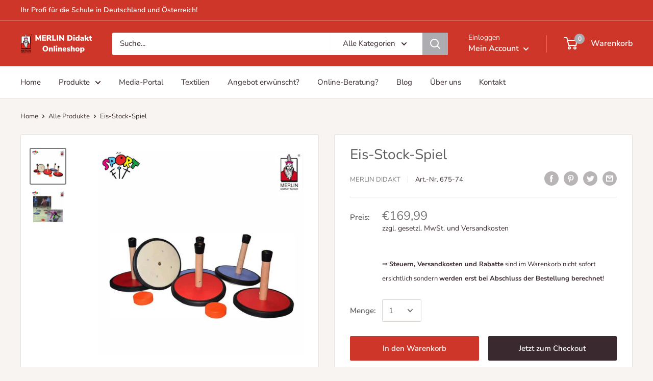

--- FILE ---
content_type: text/html; charset=utf-8
request_url: https://shop-merlin-didakt.com/products/eis-stock-spiel
body_size: 120158
content:
<!doctype html>
<html class="no-js" lang="de">
  <head>





    <script>
        var sDomain = location.host;

        /****** Start thirdPartyScriptDefinition ******/
        (function(){
            window.thirdPartyScriptDefinition = [
                /* start example

                {
                    "src" : "facebook",
                    "cookie" : "fr",
                    "provider" : "facebook.com",
                    "description" : "",
                    "expires" : 7776000,
                    "domain" : "facebook.com",
                    "declaration" : 1,
                    "group" : "facebook"
                },{
                    "src" : "facebook",
                    "cookie" : "_fbp",
                    "provider" : sDomain,
                    "description" : "",
                    "expires" : 7776000,
                    "domain" : sDomain,
                    "declaration" : 1,
                    "group" : "facebook"
                }

                end example */
            ]
        })();
        /****** End thirdPartyScriptDefinition ******/

        /**
################################## BEECLEVER GMBH KOBLENZ ###################################
##### Copyright (c) 2019-present, beeclever GmbH Koblenz DE, All rights reserved.       #####
##### THE SOFTWARE IS PROVIDED 'AS IS', WITHOUT WARRANTY OF ANY KIND, EXPRESS OR        #####
##### IMPLIED, INCLUDING BUT NOT LIMITED TO THE WARRANTIES OF MERCHANTABILITY, FITNESS  #####
##### FOR A PARTICULAR PURPOSE AND NONINFRINGEMENT. IN NO EVENT SHALL THE AUTHORS OR    #####
##### COPYRIGHT HOLDERS BE LIABLE FOR ANY CLAIM, DAMAGES OR OTHER LIABILITY, WHETHER    #####
##### IN AN ACTION OF CONTRACT, TORT OR OTHERWISE, ARISING FROM, OUT OF OR IN           #####
##### CONNECTION WITH THE SOFTWARE OR THE USE OR OTHER DEALINGS IN THE SOFTWARE.        #####
#############################################################################################

#####  !!!IMPORTANT!!! !!!IMPORTANT!!! !!!IMPORTANT!!! !!!IMPORTANT!!! !!!IMPORTANT!!!  #####
#####                                                                                   #####
##### The contents of this file may not be changed. If the app is updated, we reserve   #####
##### the right to change this file at any time. Possible changes on your part will     #####
##### then be automatically discarded.                                                  #####
#############################################################################################
*/
var GDPR_LC_versionNr=20201126214845;var GDPR_LC_ZLoad=function(){       var sDomain=location.host;var defaultDefinition=[{"src":"facebook","cookie":"fr","provider":"facebook.com","description":"","expires":7776000,"domain":"facebook.com","declaration":1,"group":"facebook"},{"src":"facebook","cookie":"_fbp","provider":sDomain,"description":"","expires":7776000,"domain":sDomain,"declaration":1,"group":"facebook"},{"src":"google-analytics.com","cookie":"_ga","provider":sDomain,"description":"","expires":63072000,"domain":sDomain,"declaration":1,"group":"google"},{"src":"googletagmanager.com","cookie":"_ga","provider":sDomain,"description":"","expires":63072000,"domain":sDomain,"declaration":1,"group":"google"},{"src":"googletagmanager.com","cookie":"_gid","provider":sDomain,"description":"","expires":86400,"domain":sDomain,"declaration":1,"group":"google"},{"src":"googletagmanager.com","cookie":"_gat","provider":sDomain,"description":"","expires":86400,"domain":sDomain,"declaration":1,"group":"google"},{"src":"googleadservices.com","cookie":"IDE","provider":sDomain,"description":"","expires":63072000,"domain":sDomain,"declaration":2,"group":"google Ads"}];if(window.thirdPartyScriptDefinition===undefined){window.thirdPartyScriptDefinition=[];defaultDefinition.forEach(function(value){window.thirdPartyScriptDefinition.push(value)})}else{var exist=false;defaultDefinition.forEach(function(script){window.thirdPartyScriptDefinition.forEach(function(value){if(value.src===script.src&&value.cookie===script.cookie){exist=true}});if(!exist){window.thirdPartyScriptDefinition.push(script)}})} (function polyfill(){if(!Array.from){Array.from=(function(){var toStr=Object.prototype.toString;var isCallable=function(fn){return typeof fn==='function'||toStr.call(fn)==='[object Function]'};var toInteger=function(value){var number=Number(value);if(isNaN(number)){return 0} if(number===0||!isFinite(number)){return number} return(number>0?1:-1)*Math.floor(Math.abs(number))};var maxSafeInteger=Math.pow(2,53)-1;var toLength=function(value){var len=toInteger(value);return Math.min(Math.max(len,0),maxSafeInteger)};return function from(arrayLike){var C=this;var items=Object(arrayLike);if(arrayLike==null){throw new TypeError('Array.from requires an array-like object - not null or undefined')} var mapFn=arguments.length>1?arguments[1]:void undefined;var T;if(typeof mapFn!=='undefined'){if(!isCallable(mapFn)){throw new TypeError('Array.from: when provided, the second argument must be a function')} if(arguments.length>2){T=arguments[2]}} var len=toLength(items.length);var A=isCallable(C)?Object(new C(len)):new Array(len);var k=0;var kValue;while(k<len){kValue=items[k];if(mapFn){A[k]=typeof T==='undefined'?mapFn(kValue,k):mapFn.call(T,kValue,k)}else{A[k]=kValue} k+=1} A.length=len;return A}}())}})();window.BC_JSON_ObjectBypass={"_ab":{"description":"Used in connection with access to admin.","path":"\/","domain":"","provider":"Shopify","type":"type_0","expires":"86400","recommendation":"0","editable":"false","deletable":"false","set":"0","name":"_ab","group":"","src":""},"_bc_c_set":{"ShopifyMinConsent":true,"live":"1","optIn":true,"description":"Used in connection with GDPR legal Cookie.","path":"\/","domain":"","provider":"GDPR Legal Cookie","type":"type_0","expires":"2592000","recommendation":"0","editable":"false","deletable":"false","set":"0","name":"_bc_c_set","group":"","src":""},"_landing_page":{"description":"Track landing pages.","path":"\/","domain":"","provider":"Shopify","type":"type_1","expires":"1209600","recommendation":"1","editable":"true","deletable":"false","set":"1","name":"_landing_page","group":"","src":""},"_orig_referrer":{"description":"Used in connection with shopping cart.","path":"\/","domain":"","provider":"Shopify","type":"type_1","expires":"1209600","recommendation":"1","editable":"true","deletable":"false","set":"1","name":"_orig_referrer","group":"","src":""},"_s":{"description":"Shopify analytics.","path":"\/","domain":"","provider":"Shopify","type":"type_1","expires":"1800","recommendation":"1","editable":"true","deletable":"false","set":"1","name":"_s","group":"","src":""},"_secure_session_id":{"description":"Used in connection with navigation through a storefront.","path":"\/","domain":"","provider":"Shopify","type":"type_0","expires":"2592000","recommendation":"0","editable":"false","deletable":"false","set":"0","name":"_secure_session_id","group":"","src":""},"_shopify_d":{"description":"Shopify analytics.","path":"\/","domain":"","provider":"Shopify","type":"type_1","expires":"1209600","recommendation":"1","editable":"true","deletable":"false","set":"1","name":"_shopify_d","group":"","src":""},"_shopify_fs":{"description":"Shopify analytics.","path":"\/","domain":"","provider":"Shopify","type":"type_1","expires":"1209600","recommendation":"1","editable":"true","deletable":"false","set":"1","name":"_shopify_fs","group":"","src":""},"_shopify_m":{"description":"Used for managing customer privacy settings.","path":"\/","domain":"","provider":"Shopify","type":"type_0","expires":"31536000","recommendation":"0","editable":"false","deletable":"false","set":"0","name":"_shopify_m","group":"","src":""},"_shopify_s":{"description":"Shopify analytics.","path":"\/","domain":"","provider":"Shopify","type":"type_1","expires":"1800","recommendation":"1","editable":"true","deletable":"false","set":"1","name":"_shopify_s","group":"","src":""},"_shopify_sa_p":{"description":"Shopify analytics relating to marketing \u0026 referrals.","path":"\/","domain":"","provider":"Shopify","type":"type_1","expires":"1800","recommendation":"1","editable":"true","deletable":"false","set":"1","name":"_shopify_sa_p","group":"","src":""},"_shopify_sa_t":{"description":"Shopify analytics relating to marketing \u0026 referrals.","path":"\/","domain":"","provider":"Shopify","type":"type_1","expires":"1800","recommendation":"1","editable":"true","deletable":"false","set":"1","name":"_shopify_sa_t","group":"","src":""},"_shopify_tm":{"description":"Used for managing customer privacy settings.","path":"\/","domain":"","provider":"Shopify","type":"type_0","expires":"31536000","recommendation":"0","editable":"false","deletable":"false","set":"0","name":"_shopify_tm","group":"","src":""},"_shopify_tw":{"description":"Used for managing customer privacy settings.","path":"\/","domain":"","provider":"Shopify","type":"type_0","expires":"31536000","recommendation":"0","editable":"false","deletable":"false","set":"0","name":"_shopify_tw","group":"","src":""},"_shopify_u":{"description":"Used to facilitate updating customer account information.","path":"\/","domain":"","provider":"Shopify","type":"type_0","expires":"31536000","recommendation":"0","editable":"false","deletable":"false","set":"0","name":"_shopify_u","group":"","src":""},"_shopify_uniq":{"description":"Shopify analytics.","path":"\/","domain":"","provider":"Shopify","type":"type_1","expires":"1800","recommendation":"1","editable":"true","deletable":"false","set":"1","name":"_shopify_uniq","group":"","src":""},"_shopify_visit":{"description":"Shopify analytics.","path":"\/","domain":"","provider":"Shopify","type":"type_1","expires":"1800","recommendation":"1","editable":"true","deletable":"false","set":"1","name":"_shopify_visit","group":"","src":""},"_shopify_y":{"description":"Shopify analytics.","path":"\/","domain":"","provider":"Shopify","type":"type_1","expires":"31536000","recommendation":"1","editable":"true","deletable":"false","set":"1","name":"_shopify_y","group":"","src":""},"_storefront_u":{"description":"Used to facilitate updating customer account information.","path":"\/","domain":"","provider":"Shopify","type":"type_0","expires":"31536000","recommendation":"0","editable":"false","deletable":"false","set":"0","name":"_storefront_u","group":"","src":""},"_tracking_consent":{"description":"For Shopify User Consent Tracking.","path":"\/","domain":"","provider":"Shopify","type":"type_0","expires":"31536000","recommendation":"0","editable":"false","deletable":"false","set":"0","name":"_tracking_consent","group":"","src":""},"_y":{"description":"Shopify analytics.","path":"\/","domain":"","provider":"Shopify","type":"type_1","expires":"31536000","recommendation":"1","editable":"true","deletable":"false","set":"1","name":"_y","group":"","src":""},"ab_test_*":{"description":"Shopify analytics.","path":"\/","domain":"","provider":"Shopify","type":"type_1","expires":"1800","recommendation":"1","editable":"true","deletable":"false","set":"1","name":"ab_test_*","group":"","src":""},"Cart":{"description":"Used in connection with shopping cart.","path":"\/","domain":"","provider":"Shopify","type":"type_0","expires":"1209600","recommendation":"0","editable":"false","deletable":"false","set":"0","name":"Cart","group":"","src":""},"cart":{"description":"Used in connection with shopping cart.","path":"\/","domain":"","provider":"Shopify","type":"type_0","expires":"1209600","recommendation":"0","editable":"false","deletable":"false","set":"0","name":"cart","group":"","src":""},"cart_currency":{"description":"Used in connection with cart and checkout.","path":"\/","domain":"","provider":"Shopify","type":"type_0","expires":"31536000","recommendation":"0","editable":"false","deletable":"false","set":"0","name":"cart_currency","group":"","src":""},"cart_sig":{"description":"Used in connection with checkout.","path":"\/","domain":"","provider":"Shopify","type":"type_0","expires":"1209600","recommendation":"0","editable":"false","deletable":"false","set":"0","name":"cart_sig","group":"","src":""},"cart_ts":{"description":"Used in connection with checkout.","path":"\/","domain":"","provider":"Shopify","type":"type_0","expires":"1209600","recommendation":"0","editable":"false","deletable":"false","set":"0","name":"cart_ts","group":"","src":""},"cart_ver":{"description":"Used in connection with shopping cart.","path":"\/","domain":"","provider":"Shopify","type":"type_0","expires":"1209600","recommendation":"0","editable":"false","deletable":"false","set":"0","name":"cart_ver","group":"","src":""},"checkout_token":{"description":"Used in connection with checkout.","path":"\/","domain":"","provider":"Shopify","type":"type_0","expires":"31536000","recommendation":"0","editable":"false","deletable":"false","set":"0","name":"checkout_token","group":"","src":""},"gdpr_legal_cookie_session":{"description":"Used in connection with GDPR legal Cookie.","path":"\/","domain":"","provider":"GDPR Legal Cookie","type":"type_0","expires":"0","recommendation":"0","editable":"false","deletable":"false","set":"0","name":"gdpr_legal_cookie_session","group":"","src":""},"ki_r":{"description":"Shopify analytics.","path":"\/","domain":"","provider":"Shopify","type":"type_1","expires":"1800","recommendation":"1","editable":"true","deletable":"false","set":"1","name":"ki_r","group":"","src":""},"ki_t":{"description":"Shopify analytics.","path":"\/","domain":"","provider":"Shopify","type":"type_1","expires":"1800","recommendation":"1","editable":"true","deletable":"false","set":"1","name":"ki_t","group":"","src":""},"Secret":{"description":"Used in connection with checkout.","path":"\/","domain":"","provider":"Shopify","type":"type_0","expires":"31536000","recommendation":"0","editable":"false","deletable":"false","set":"0","name":"Secret","group":"","src":""},"secure_customer_sig":{"description":"Used in connection with customer login.","path":"\/","domain":"","provider":"Shopify","type":"type_0","expires":"31536000","recommendation":"0","editable":"false","deletable":"false","set":"0","name":"secure_customer_sig","group":"","src":""},"storefront_digest":{"description":"Used in connection with customer login.","path":"\/","domain":"","provider":"Shopify","type":"type_0","expires":"31536000","recommendation":"0","editable":"false","deletable":"false","set":"0","name":"storefront_digest","group":"","src":""},"tracked_start_checkout":{"description":"Shopify analytics relating to checkout.","path":"\/","domain":"","provider":"Shopify","type":"type_1","expires":"1800","recommendation":"1","editable":"true","deletable":"false","set":"1","name":"tracked_start_checkout","group":"","src":""},"XSRF-TOKEN":{"description":"Used in connection with GDPR legal Cookie.","path":"\/","domain":"","provider":"GDPR Legal Cookie","type":"type_0","expires":"31536000","recommendation":"0","editable":"false","deletable":"false","set":"0","name":"XSRF-TOKEN","group":"","src":""},"__cfduid":{"description":"The _cfduid cookie helps Cloudflare detect malicious visitors to our Customers’ websites and minimizes blocking legitimate users.","path":"\/","domain":"","provider":"Cloudflare","type":"type_0","expires":"2592000","recommendation":"0","editable":"false","deletable":"false","set":"0","name":"__cfduid","group":"","src":""},"tidycal":{"name":"tidycal","description":"Used for booking online-appointments ","path":"https:\/\/shop-merlin-didakt.com\/pages\/online-beratung","domain":"https:\/\/tidycal.com","provider":"TidyCal","group":"","src":"","deletable":true,"expires":"63072000","type":"type_2","recommendation":"2","editable":true,"set":"2"}};var shopifyCookies={'_s':!1,'_shopify_fs':!1,'_shopify_s':!1,'_shopify_y':!1,'_y':!1,'_shopify_sa_p':!1,'_shopify_sa_t':!1,'_shopify_uniq':!1,'_shopify_visit':!1,'tracked_start_checkout':!1,'bc_trekkie_fbp_custom':!1};function GDPR_LC_Token(){var getToken={"tokenLength":8,"ranToken":'',"randomize":function(){return Math.random().toString(32).substr(2)},"generate":function(){while(this.ranToken.length<=this.tokenLength){this.ranToken+=this.randomize()} this.ranToken='merlin-didakt-shop.myshopify.com'+Date.now()+this.ranToken;return btoa(this.ranToken)},"get":function(){return this.generate()}};return getToken.get()};function getCookieValue(a){var b=document.cookie.match('(^|;)\\s*'+a+'\\s*=\\s*([^;]+)');return b?b.pop():false};function loadCookieSettings(sessID){var script=document.createElement('script');script.src='https://cookieapp-staging.beeclever.app/get-cookie-setting?shopify_domain=merlin-didakt-shop.myshopify.com&token='+sessID;script.async=false;document.head.appendChild(script);script.addEventListener('load',function(){console.log('UserData loaded')})};(function setUserCookieData(){window.GDPR_LC_Sess_ID_Name="GDPR_LC_SESS_ID";window.GDPR_LC_Sess_ID=getCookieValue(window.GDPR_LC_Sess_ID_Name);if(window.GDPR_LC_Sess_ID){loadCookieSettings(window.GDPR_LC_Sess_ID)}else{window.GDPR_LC_Sess_ID=GDPR_LC_Token()}})();function setBC_GDPR_LEGAL_custom_cookies(){window['BC_GDPR_LEGAL_custom_cookies']=window['BC_GDPR_LEGAL_custom_cookies']||{};window['BC_GDPR_LEGAL_custom_cookies']['list']=window['BC_GDPR_LEGAL_custom_cookies']['list']||{};if('GDPR_legal_cookie'in localStorage){window['BC_GDPR_LEGAL_custom_cookies']['list']=JSON.parse(window.localStorage.getItem('GDPR_legal_cookie'))}};setBC_GDPR_LEGAL_custom_cookies();(function(){var hasConsent=!1;Array.from(Object.keys(window['BC_GDPR_LEGAL_custom_cookies']['list'])).forEach(function(c){if(shopifyCookies.hasOwnProperty(c)&&window['BC_GDPR_LEGAL_custom_cookies']['list'][c].userSetting){hasConsent=!0}});var wt=window.trekkie,ws=window.ShopifyAnalytics;if(!hasConsent&&wt!==undefined){wt=[],wt.integrations=wt.integrations||!0,ws=ws.lib=ws.meta=ws.meta.page={},ws.lib.track=function(){}}})();window.BC_GDPR_2ce3a13160348f524c8cc9={'google':[            ],    '_bc_c_set':'customScript','customScriptsSRC':[]};window.bc_tagManagerTasks={"bc_tgm_aw":"google","bc_tgm_gtm":"google","bc_tgm_ua":"google","bc_tgm_fbp":"facebook","any":"any","_bc_c_set":"customScript"};var wl=whiteList=["recaptcha","notifications.google"];var GDPR_LC_scriptPath='gdpr-legal-cookie.beeclever.app';if(window.GDPR_LC_Beta_activate!==undefined&&window.GDPR_LC_Beta_activate){GDPR_LC_scriptPath='cookieapp-staging.beeclever.app'} wl.push(GDPR_LC_scriptPath);   var checkIsBlackListed=function(src){setBC_GDPR_LEGAL_custom_cookies();if(src===null){return null} if(!!window.TrustedScriptURL&&src instanceof TrustedScriptURL){src=src.toString()} var r=!1;for(var x=thirdPartyScriptDefinition.length-1;x>=0;x--){var bSrc=thirdPartyScriptDefinition[x]['src'];if(src.indexOf(bSrc)!==-1&&src.toLowerCase().indexOf('jquery')===-1){r=x}} wl.forEach(function(wSrc){if(src.indexOf(wSrc)!==-1){r=false}});if(r!==false){function getTCookieName(name,index){var tCookieObject=thirdPartyScriptDefinition[index];if(tCookieObject!==undefined){var cookies=[];thirdPartyScriptDefinition.forEach(function(cookie){if(cookie['src']===tCookieObject['src']){cookies.push(cookie)}});var tCookieName=tCookieObject['cookie'];if(tCookieObject['domain']!==document.location.host){tCookieName=tCookieObject['cookie']+'$%bc%$'+tCookieObject['domain']} if(tCookieName===name&&tCookieObject['domain']===window['BC_GDPR_LEGAL_custom_cookies']['list'][name]['domain']){if(window['BC_GDPR_LEGAL_custom_cookies']['list'][name]['userSetting']){index=!1}} cookies.forEach(function(cookie){if(window['BC_GDPR_LEGAL_custom_cookies']['list'][cookie['cookie']]!==undefined&&window['BC_GDPR_LEGAL_custom_cookies']['list'][cookie['cookie']]['userSetting']){index=!1}});return index} return!1};var cookieListKeys=Array.from(Object.keys(window['BC_GDPR_LEGAL_custom_cookies']['list']));if(cookieListKeys.length>0){Array.from(Object.keys(window['BC_GDPR_LEGAL_custom_cookies']['list'])).forEach(function(cookieName){r=getTCookieName(cookieName.toString(),r)})}else{for(var x=thirdPartyScriptDefinition.length-1;x>=0;x--){var tCookie=thirdPartyScriptDefinition[x];if(src.indexOf(tCookie['src'])!==-1){r=tCookie['cookie']+'$%bc%$'+tCookie['domain']}} return r}} return r};(function(){window.scriptElementsHidden=window.scriptElementsHidden||[];window.callbackFunc=function(elem,args){for(var x=0;x<elem.length;x++){if(elem[x]===null||elem[x]===undefined||elem[x]['nodeName']===undefined){return} if(elem[x]['nodeName'].toLowerCase()=='script'){if(elem[x].hasAttribute('src')){if(document.querySelector('[src="https://cookieapp-staging.beeclever.app/js/get-script.php"]')!==null){elem[x]=document.createElement('script');elem[x].setAttribute('bc_empty_script_tag','')} var blackListed=checkIsBlackListed(elem[x].getAttribute('src'));var fName=!1;try{new Error()}catch(e){var caller=e.stack.split('\n');var x=0;for(;x<caller.length;x++){caller[x]=caller[x].trim();caller[x]=caller[x].replace('at ','');caller[x]=caller[x].substr(0,caller[x].indexOf(' '));caller[x]=caller[x].replace('Array.','')} for(;x>=0;x--){if(caller[x]==='ICS'&&x>0){if(caller[x-1]in window['BC_GDPR_LEGAL_custom_cookies']['list']){fName=caller[x-1]}}}} if(fName===!1&&blackListed!==!1){elem[x].setAttribute('type','javascript/blocked');elem[x].setAttribute('cookie',blackListed)}else if(blackListed!==!0&&elem[x].getAttribute('type')==='javascript/blocked'){elem[x].setAttribute('type','javascript')} if(fName){elem[x].setAttribute("data-callerName",fName)} elem[x].setAttribute('src',elem[x].getAttribute('src'))} if(elem[x]['type']=='javascript/blocked'){window.scriptElementsHidden.push(elem[x]);elem[x]=document.createElement('script');elem[x].setAttribute('bc_empty_script_tag','')}}}};window._a=Element.prototype.appendChild;Element.prototype.appendChild=function(){window.callbackFunc.call(this,arguments);return window._a.apply(this,arguments)};window._b=Element.prototype.append;Element.prototype.append=function(){window.callbackFunc.call(this,arguments);return window._b.apply(this,arguments)};window._c=Element.prototype.insertBefore;Element.prototype.insertBefore=function(){window.callbackFunc.call(this,arguments);return window._c.apply(this,arguments)};window._d=Element.prototype.replaceChild;Element.prototype.replaceChild=function(){window.callbackFunc.call(this,arguments);return window._d.apply(this,arguments)};window._e=Element.prototype.insertNode;Element.prototype.insertNode=function(){window.callbackFunc.call(this,arguments);return window._e.apply(this,arguments)}})();if(!window.msCrypto){Array.from(document.head.querySelectorAll('[bc_empty_script_tag=""]')).forEach(function(script){script.remove()})}};if(window.GDPR_LC_ZLoad_loaded===undefined){GDPR_LC_ZLoad();window.GDPR_LC_ZLoad_loaded=true}

		
		window.thirdPartyScriptDefinition.push(
          { "src" : "analytics.js", "cookie" : "_shopify_fs", "provider" : "shopify.com", "description" : "", "expires" : 0, "domain" : sDomain, "declaration" : 1, "group" : "shopify" },
          { "src" : "doubleclick.net","cookie" : "_shopify_fs","provider" : "shopify.com","description" : "","expires" : 0,"domain" : sDomain,"declaration" : 1,"group" : "shopify" },
          { "src" : "trekkie", "cookie" : "_shopify_fs", "provider" : "shopify.com", "description" : "", "expires" : 0, "domain" : sDomain, "declaration" : 1, "group" : "shopify" },
          { "src" : "luckyorange", "cookie" : "_shopify_fs", "provider" : "shopify.com", "description" : "", "expires" : 0, "domain" : sDomain, "declaration" : 1, "group" : "shopify" },
          { "src" : "googletagmanager", "cookie" : "_gat", "provider" : "googletagmanager.com", "description" : "", "expires" : 0, "domain" : sDomain, "declaration" : 1, "group" : "googletagmanager" }
        );

        

        var customCookies = {
            "testCookie" : true
        };

        function BC_GDPR_CustomScriptForShop () {
            return [

                function testCookie () {
                    // your additional script
                }

                
            ];
        }

    </script>


    
    
<!-- "snippets/limespot.liquid" was not rendered, the associated app was uninstalled -->
    <meta charset="utf-8"> 
    <meta http-equiv="X-UA-Compatible" content="IE=edge,chrome=1">
    <meta name="viewport" content="width=device-width, initial-scale=1.0, height=device-height, minimum-scale=1.0, maximum-scale=1.0">
    <meta name="theme-color" content="#7a7979"><title>MERLIN Didakt Onlineshop - Eis-Stock-Spiel
</title><meta name="description" content="Eis-Stock-Spiel. Wetterunabhängiges Mannschaftsspiel für Alt und Jung. Kann zu jeder Jahreszeit und auf vielen Untergründen gespielt werden. Die Eis-Stöcke und die Pucks sind sehr stabil und werden an vielen Schulen täglich in den Pausen eingesetzt. Unser Tipp: Statten Sie Ihre Pausenkisten damit aus, sodass jede Klass"><link rel="canonical" href="https://shop-merlin-didakt.com/products/eis-stock-spiel"><link rel="shortcut icon" href="//shop-merlin-didakt.com/cdn/shop/files/Icon_48x48.png?v=1677686938" type="image/png"><link rel="preload" as="style" href="//shop-merlin-didakt.com/cdn/shop/t/3/assets/theme.scss.css?v=10289891144150749681763459762">
    <meta property="og:type" content="product">
  <meta property="og:title" content="Eis-Stock-Spiel"><meta property="og:image" content="http://shop-merlin-didakt.com/cdn/shop/products/eis-stock-spiel-sportmaterial-sport-fit-622400_1024x.jpg?v=1581350672">
    <meta property="og:image:secure_url" content="https://shop-merlin-didakt.com/cdn/shop/products/eis-stock-spiel-sportmaterial-sport-fit-622400_1024x.jpg?v=1581350672"><meta property="og:image" content="http://shop-merlin-didakt.com/cdn/shop/products/eis-stock-spiel-sportmaterial-sport-fit-359961_1024x.jpg?v=1581350202">
    <meta property="og:image:secure_url" content="https://shop-merlin-didakt.com/cdn/shop/products/eis-stock-spiel-sportmaterial-sport-fit-359961_1024x.jpg?v=1581350202"><meta property="product:price:amount" content="169,99">
  <meta property="product:price:currency" content="EUR"><meta property="og:description" content="Eis-Stock-Spiel. Wetterunabhängiges Mannschaftsspiel für Alt und Jung. Kann zu jeder Jahreszeit und auf vielen Untergründen gespielt werden. Die Eis-Stöcke und die Pucks sind sehr stabil und werden an vielen Schulen täglich in den Pausen eingesetzt. Unser Tipp: Statten Sie Ihre Pausenkisten damit aus, sodass jede Klass"><meta property="og:url" content="https://shop-merlin-didakt.com/products/eis-stock-spiel">
<meta property="og:site_name" content="MERLIN Didakt Onlineshop"><meta name="twitter:card" content="summary"><meta name="twitter:title" content="Eis-Stock-Spiel">
  <meta name="twitter:description" content="Eis-Stock-Spiel.
Wetterunabhängiges Mannschaftsspiel für Alt und Jung. Kann zu jeder Jahreszeit und auf vielen Untergründen gespielt werden.
Die Eis-Stöcke und die Pucks sind sehr stabil und werden an vielen Schulen täglich in den Pausen eingesetzt.
Unser Tipp: Statten Sie Ihre Pausenkisten damit aus, sodass jede Klasse ein Eis-Stock-Spiel bekommt. 
6 Eis-Stöcke (2 Farben) und 2 Pucks.
Höhe der Eisstöcke 23cm.
Durchmesser der Gleitfläche 22cm.
Durchmesser der Pucks  7cm.
Die Lieferzeit beträgt 3-6 Werktage.">
  <meta name="twitter:image" content="https://shop-merlin-didakt.com/cdn/shop/products/eis-stock-spiel-sportmaterial-sport-fit-622400_600x600_crop_center.jpg?v=1581350672">
<link rel="preconnect" href="//fonts.shopifycdn.com">
    <link rel="dns-prefetch" href="//productreviews.shopifycdn.com">
    <link rel="dns-prefetch" href="//maps.googleapis.com">
    <link rel="dns-prefetch" href="//maps.gstatic.com">
    <script>window.performance && window.performance.mark && window.performance.mark('shopify.content_for_header.start');</script><meta name="google-site-verification" content="CdNDxiKMheOfNp2gWYPMPkwXdVdhepG1S7xJXrC3xsQ">
<meta id="shopify-digital-wallet" name="shopify-digital-wallet" content="/1236598893/digital_wallets/dialog">
<meta name="shopify-checkout-api-token" content="e3fc1eb30be429fce7bed796a8577b15">
<meta id="in-context-paypal-metadata" data-shop-id="1236598893" data-venmo-supported="false" data-environment="production" data-locale="de_DE" data-paypal-v4="true" data-currency="EUR">
<link rel="alternate" type="application/json+oembed" href="https://shop-merlin-didakt.com/products/eis-stock-spiel.oembed">
<script async="async" src="/checkouts/internal/preloads.js?locale=de-DE"></script>
<script id="shopify-features" type="application/json">{"accessToken":"e3fc1eb30be429fce7bed796a8577b15","betas":["rich-media-storefront-analytics"],"domain":"shop-merlin-didakt.com","predictiveSearch":true,"shopId":1236598893,"locale":"de"}</script>
<script>var Shopify = Shopify || {};
Shopify.shop = "merlin-didakt-shop.myshopify.com";
Shopify.locale = "de";
Shopify.currency = {"active":"EUR","rate":"1.0"};
Shopify.country = "DE";
Shopify.theme = {"name":"Warehouse","id":80521789549,"schema_name":"Warehouse","schema_version":"1.6.5","theme_store_id":871,"role":"main"};
Shopify.theme.handle = "null";
Shopify.theme.style = {"id":null,"handle":null};
Shopify.cdnHost = "shop-merlin-didakt.com/cdn";
Shopify.routes = Shopify.routes || {};
Shopify.routes.root = "/";</script>
<script type="module">!function(o){(o.Shopify=o.Shopify||{}).modules=!0}(window);</script>
<script>!function(o){function n(){var o=[];function n(){o.push(Array.prototype.slice.apply(arguments))}return n.q=o,n}var t=o.Shopify=o.Shopify||{};t.loadFeatures=n(),t.autoloadFeatures=n()}(window);</script>
<script id="shop-js-analytics" type="application/json">{"pageType":"product"}</script>
<script defer="defer" async type="module" src="//shop-merlin-didakt.com/cdn/shopifycloud/shop-js/modules/v2/client.init-shop-cart-sync_BxliUFcT.de.esm.js"></script>
<script defer="defer" async type="module" src="//shop-merlin-didakt.com/cdn/shopifycloud/shop-js/modules/v2/chunk.common_D4c7gLTG.esm.js"></script>
<script type="module">
  await import("//shop-merlin-didakt.com/cdn/shopifycloud/shop-js/modules/v2/client.init-shop-cart-sync_BxliUFcT.de.esm.js");
await import("//shop-merlin-didakt.com/cdn/shopifycloud/shop-js/modules/v2/chunk.common_D4c7gLTG.esm.js");

  window.Shopify.SignInWithShop?.initShopCartSync?.({"fedCMEnabled":true,"windoidEnabled":true});

</script>
<script>(function() {
  var isLoaded = false;
  function asyncLoad() {
    if (isLoaded) return;
    isLoaded = true;
    var urls = ["\/\/www.powr.io\/powr.js?powr-token=merlin-didakt-shop.myshopify.com\u0026external-type=shopify\u0026shop=merlin-didakt-shop.myshopify.com","\/\/cdn.shopify.com\/s\/files\/1\/0875\/2064\/files\/easyvideo-2.0.0.js?shop=merlin-didakt-shop.myshopify.com","https:\/\/app.gdpr-legal-cookie.com\/get-script.php?shop=merlin-didakt-shop.myshopify.com","https:\/\/shy.elfsight.com\/p\/platform.js?shop=merlin-didakt-shop.myshopify.com"];
    for (var i = 0; i < urls.length; i++) {
      var s = document.createElement('script');
      s.type = 'text/javascript';
      s.async = true;
      s.src = urls[i];
      var x = document.getElementsByTagName('script')[0];
      x.parentNode.insertBefore(s, x);
    }
  };
  if(window.attachEvent) {
    window.attachEvent('onload', asyncLoad);
  } else {
    window.addEventListener('load', asyncLoad, false);
  }
})();</script>
<script id="__st">var __st={"a":1236598893,"offset":3600,"reqid":"e3c26db7-10c0-49c7-9cf9-565efe3d01d0-1764897522","pageurl":"shop-merlin-didakt.com\/products\/eis-stock-spiel","u":"cbcaf5458060","p":"product","rtyp":"product","rid":1404716056685};</script>
<script>window.ShopifyPaypalV4VisibilityTracking = true;</script>
<script id="captcha-bootstrap">!function(){'use strict';const t='contact',e='account',n='new_comment',o=[[t,t],['blogs',n],['comments',n],[t,'customer']],c=[[e,'customer_login'],[e,'guest_login'],[e,'recover_customer_password'],[e,'create_customer']],r=t=>t.map((([t,e])=>`form[action*='/${t}']:not([data-nocaptcha='true']) input[name='form_type'][value='${e}']`)).join(','),a=t=>()=>t?[...document.querySelectorAll(t)].map((t=>t.form)):[];function s(){const t=[...o],e=r(t);return a(e)}const i='password',u='form_key',d=['recaptcha-v3-token','g-recaptcha-response','h-captcha-response',i],f=()=>{try{return window.sessionStorage}catch{return}},m='__shopify_v',_=t=>t.elements[u];function p(t,e,n=!1){try{const o=window.sessionStorage,c=JSON.parse(o.getItem(e)),{data:r}=function(t){const{data:e,action:n}=t;return t[m]||n?{data:e,action:n}:{data:t,action:n}}(c);for(const[e,n]of Object.entries(r))t.elements[e]&&(t.elements[e].value=n);n&&o.removeItem(e)}catch(o){console.error('form repopulation failed',{error:o})}}const l='form_type',E='cptcha';function T(t){t.dataset[E]=!0}const w=window,h=w.document,L='Shopify',v='ce_forms',y='captcha';let A=!1;((t,e)=>{const n=(g='f06e6c50-85a8-45c8-87d0-21a2b65856fe',I='https://cdn.shopify.com/shopifycloud/storefront-forms-hcaptcha/ce_storefront_forms_captcha_hcaptcha.v1.5.2.iife.js',D={infoText:'Durch hCaptcha geschützt',privacyText:'Datenschutz',termsText:'Allgemeine Geschäftsbedingungen'},(t,e,n)=>{const o=w[L][v],c=o.bindForm;if(c)return c(t,g,e,D).then(n);var r;o.q.push([[t,g,e,D],n]),r=I,A||(h.body.append(Object.assign(h.createElement('script'),{id:'captcha-provider',async:!0,src:r})),A=!0)});var g,I,D;w[L]=w[L]||{},w[L][v]=w[L][v]||{},w[L][v].q=[],w[L][y]=w[L][y]||{},w[L][y].protect=function(t,e){n(t,void 0,e),T(t)},Object.freeze(w[L][y]),function(t,e,n,w,h,L){const[v,y,A,g]=function(t,e,n){const i=e?o:[],u=t?c:[],d=[...i,...u],f=r(d),m=r(i),_=r(d.filter((([t,e])=>n.includes(e))));return[a(f),a(m),a(_),s()]}(w,h,L),I=t=>{const e=t.target;return e instanceof HTMLFormElement?e:e&&e.form},D=t=>v().includes(t);t.addEventListener('submit',(t=>{const e=I(t);if(!e)return;const n=D(e)&&!e.dataset.hcaptchaBound&&!e.dataset.recaptchaBound,o=_(e),c=g().includes(e)&&(!o||!o.value);(n||c)&&t.preventDefault(),c&&!n&&(function(t){try{if(!f())return;!function(t){const e=f();if(!e)return;const n=_(t);if(!n)return;const o=n.value;o&&e.removeItem(o)}(t);const e=Array.from(Array(32),(()=>Math.random().toString(36)[2])).join('');!function(t,e){_(t)||t.append(Object.assign(document.createElement('input'),{type:'hidden',name:u})),t.elements[u].value=e}(t,e),function(t,e){const n=f();if(!n)return;const o=[...t.querySelectorAll(`input[type='${i}']`)].map((({name:t})=>t)),c=[...d,...o],r={};for(const[a,s]of new FormData(t).entries())c.includes(a)||(r[a]=s);n.setItem(e,JSON.stringify({[m]:1,action:t.action,data:r}))}(t,e)}catch(e){console.error('failed to persist form',e)}}(e),e.submit())}));const S=(t,e)=>{t&&!t.dataset[E]&&(n(t,e.some((e=>e===t))),T(t))};for(const o of['focusin','change'])t.addEventListener(o,(t=>{const e=I(t);D(e)&&S(e,y())}));const B=e.get('form_key'),M=e.get(l),P=B&&M;t.addEventListener('DOMContentLoaded',(()=>{const t=y();if(P)for(const e of t)e.elements[l].value===M&&p(e,B);[...new Set([...A(),...v().filter((t=>'true'===t.dataset.shopifyCaptcha))])].forEach((e=>S(e,t)))}))}(h,new URLSearchParams(w.location.search),n,t,e,['guest_login'])})(!0,!0)}();</script>
<script integrity="sha256-52AcMU7V7pcBOXWImdc/TAGTFKeNjmkeM1Pvks/DTgc=" data-source-attribution="shopify.loadfeatures" defer="defer" src="//shop-merlin-didakt.com/cdn/shopifycloud/storefront/assets/storefront/load_feature-81c60534.js" crossorigin="anonymous"></script>
<script data-source-attribution="shopify.dynamic_checkout.dynamic.init">var Shopify=Shopify||{};Shopify.PaymentButton=Shopify.PaymentButton||{isStorefrontPortableWallets:!0,init:function(){window.Shopify.PaymentButton.init=function(){};var t=document.createElement("script");t.src="https://shop-merlin-didakt.com/cdn/shopifycloud/portable-wallets/latest/portable-wallets.de.js",t.type="module",document.head.appendChild(t)}};
</script>
<script data-source-attribution="shopify.dynamic_checkout.buyer_consent">
  function portableWalletsHideBuyerConsent(e){var t=document.getElementById("shopify-buyer-consent"),n=document.getElementById("shopify-subscription-policy-button");t&&n&&(t.classList.add("hidden"),t.setAttribute("aria-hidden","true"),n.removeEventListener("click",e))}function portableWalletsShowBuyerConsent(e){var t=document.getElementById("shopify-buyer-consent"),n=document.getElementById("shopify-subscription-policy-button");t&&n&&(t.classList.remove("hidden"),t.removeAttribute("aria-hidden"),n.addEventListener("click",e))}window.Shopify?.PaymentButton&&(window.Shopify.PaymentButton.hideBuyerConsent=portableWalletsHideBuyerConsent,window.Shopify.PaymentButton.showBuyerConsent=portableWalletsShowBuyerConsent);
</script>
<script>
  function portableWalletsCleanup(e){e&&e.src&&console.error("Failed to load portable wallets script "+e.src);var t=document.querySelectorAll("shopify-accelerated-checkout .shopify-payment-button__skeleton, shopify-accelerated-checkout-cart .wallet-cart-button__skeleton"),e=document.getElementById("shopify-buyer-consent");for(let e=0;e<t.length;e++)t[e].remove();e&&e.remove()}function portableWalletsNotLoadedAsModule(e){e instanceof ErrorEvent&&"string"==typeof e.message&&e.message.includes("import.meta")&&"string"==typeof e.filename&&e.filename.includes("portable-wallets")&&(window.removeEventListener("error",portableWalletsNotLoadedAsModule),window.Shopify.PaymentButton.failedToLoad=e,"loading"===document.readyState?document.addEventListener("DOMContentLoaded",window.Shopify.PaymentButton.init):window.Shopify.PaymentButton.init())}window.addEventListener("error",portableWalletsNotLoadedAsModule);
</script>

<script type="module" src="https://shop-merlin-didakt.com/cdn/shopifycloud/portable-wallets/latest/portable-wallets.de.js" onError="portableWalletsCleanup(this)" crossorigin="anonymous"></script>
<script nomodule>
  document.addEventListener("DOMContentLoaded", portableWalletsCleanup);
</script>

<link id="shopify-accelerated-checkout-styles" rel="stylesheet" media="screen" href="https://shop-merlin-didakt.com/cdn/shopifycloud/portable-wallets/latest/accelerated-checkout-backwards-compat.css" crossorigin="anonymous">
<style id="shopify-accelerated-checkout-cart">
        #shopify-buyer-consent {
  margin-top: 1em;
  display: inline-block;
  width: 100%;
}

#shopify-buyer-consent.hidden {
  display: none;
}

#shopify-subscription-policy-button {
  background: none;
  border: none;
  padding: 0;
  text-decoration: underline;
  font-size: inherit;
  cursor: pointer;
}

#shopify-subscription-policy-button::before {
  box-shadow: none;
}

      </style>

<script>window.performance && window.performance.mark && window.performance.mark('shopify.content_for_header.end');</script> <script> 
page = '' 
var shopUrl = "merlin-didakt-shop.myshopify.com" 
</script> 
 
<script> 
var name = "Warehouse"
var id =1404716056685 
 var vid = 13029889474669
page = 'product' 
</script> 
 
 
<script src="//shop-merlin-didakt.com/cdn/shop/t/3/assets/tricon-label.js?v=63167301073239873721585667187" async></script> 

    
  <script type="application/ld+json">
  {
    "@context": "http://schema.org",
    "@type": "Product",
    "offers": [{
          "@type": "Offer",
          "name": "Default Title",
          "availability":"https://schema.org/InStock",
          "price": "169,99",
          "priceCurrency": "EUR",
          "priceValidUntil": "2025-12-15","sku": "675-74","url": "/products/eis-stock-spiel/products/eis-stock-spiel?variant=13029889474669"
        }
],

    "brand": {
      "name": "MERLIN Didakt"
    },
    "name": "Eis-Stock-Spiel",
    "description": "Eis-Stock-Spiel.\nWetterunabhängiges Mannschaftsspiel für Alt und Jung. Kann zu jeder Jahreszeit und auf vielen Untergründen gespielt werden.\nDie Eis-Stöcke und die Pucks sind sehr stabil und werden an vielen Schulen täglich in den Pausen eingesetzt.\nUnser Tipp: Statten Sie Ihre Pausenkisten damit aus, sodass jede Klasse ein Eis-Stock-Spiel bekommt. \n6 Eis-Stöcke (2 Farben) und 2 Pucks.\nHöhe der Eisstöcke 23cm.\nDurchmesser der Gleitfläche 22cm.\nDurchmesser der Pucks  7cm.\nDie Lieferzeit beträgt 3-6 Werktage.",
    "category": "Sportmaterial",
    "url": "/products/eis-stock-spiel/products/eis-stock-spiel",
    "sku": "675-74",
    "image": {
      "@type": "ImageObject",
      "url": "https://shop-merlin-didakt.com/cdn/shop/products/eis-stock-spiel-sportmaterial-sport-fit-622400_1024x.jpg?v=1581350672",
      "image": "https://shop-merlin-didakt.com/cdn/shop/products/eis-stock-spiel-sportmaterial-sport-fit-622400_1024x.jpg?v=1581350672",
      "name": "Eis-Stock-Spiel Sportmaterial Sport Fit",
      "width": "1024",
      "height": "1024"
    }
  }
  </script>



  <script type="application/ld+json">
  {
    "@context": "http://schema.org",
    "@type": "BreadcrumbList",
  "itemListElement": [{
      "@type": "ListItem",
      "position": 1,
      "name": "Home",
      "item": "https://shop-merlin-didakt.com"
    },{
          "@type": "ListItem",
          "position": 2,
          "name": "Eis-Stock-Spiel",
          "item": "https://shop-merlin-didakt.com/products/eis-stock-spiel"
        }]
  }
  </script>

    <script>
      // This allows to expose several variables to the global scope, to be used in scripts
      window.theme = {
        template: "product",
        localeRootUrl: '',
        shopCurrency: "EUR",
        cartCount: 0,
        customerId: null,
        moneyFormat: "€{{amount_with_comma_separator}}",
        moneyWithCurrencyFormat: "€{{amount_with_comma_separator}} EUR",
        useNativeMultiCurrency: false,
        currencyConversionEnabled: false,
        currencyConversionMoneyFormat: "money_format",
        currencyConversionRoundAmounts: false,
        showDiscount: true,
        discountMode: "saving",
        searchMode: "product,article,page",
        cartType: "drawer"
      };
      window.languages = {
        collectionOnSaleLabel: "Im Angebot - {{savings}}",
        productFormUnavailable: "Nicht verfügbar",
        productFormAddToCart: "In den Warenkorb",
        productFormSoldOut: "Ausverkauft",
        shippingEstimatorNoResults: "Für Ihren Standort wurde keine Lieferung gefunden.",
        shippingEstimatorOneResult: "Es fallen folgende Versandkosten für Ihren Standort an:",
        shippingEstimatorMultipleResults: "Es gibt {{count}} Versandtarife für Ihren Standort:",
        shippingEstimatorErrors: "Es wurden einige Fehler gefunden:"
      };
      window.lazySizesConfig = {
        loadHidden: false,
        hFac: 0.8,
        expFactor: 3,
        customMedia: {
          '--phone': '(max-width: 640px)',
          '--tablet': '(min-width: 641px) and (max-width: 1023px)',
          '--lap': '(min-width: 1024px)'
        }
      };
      document.documentElement.className = document.documentElement.className.replace('no-js', 'js');
    </script>
    <script src="//shop-merlin-didakt.com/cdn/shop/t/3/assets/lazysizes.min.js?v=38423348123636194381579615223" async></script>
    
<script src="//polyfill-fastly.net/v3/polyfill.min.js?unknown=polyfill&features=fetch,Element.prototype.closest,Element.prototype.matches,Element.prototype.remove,Element.prototype.classList,Array.prototype.includes,Array.prototype.fill,String.prototype.includes,String.prototype.padStart,Object.assign,CustomEvent,Intl,URL,DOMTokenList,IntersectionObserver,IntersectionObserverEntry" defer></script>
    <script src="//shop-merlin-didakt.com/cdn/shop/t/3/assets/libs.min.js?v=36629197183099365621579615223" defer></script>
    <script src="//shop-merlin-didakt.com/cdn/shop/t/3/assets/theme.js?v=179000743413863787041605402385" defer></script>
    <script src="//shop-merlin-didakt.com/cdn/shop/t/3/assets/custom.js?v=90373254691674712701579615220" defer></script>
    <link rel="stylesheet" href="//shop-merlin-didakt.com/cdn/shop/t/3/assets/theme.scss.css?v=10289891144150749681763459762">
    <!-- /snippets/favicons.liquid -->
<link rel="apple-touch-icon" sizes="180x180" href="//shop-merlin-didakt.com/cdn/shop/t/3/assets/apple-touch-icon.png?v=170479431047220588331581350511">
<link rel="icon" type="image/png" href="//shop-merlin-didakt.com/cdn/shop/t/3/assets/favicon-32x32.png?v=93145402289383626121581349959" sizes="32x32">
<link rel="icon" type="image/png" href="//shop-merlin-didakt.com/cdn/shop/t/3/assets/favicon-194x194.png?4134" sizes="194x194">
<link rel="icon" type="image/png" href="//shop-merlin-didakt.com/cdn/shop/t/3/assets/android-chrome-192x192.png?v=83065548297572910611581350313" sizes="192x192">
<link rel="icon" type="image/png" href="//shop-merlin-didakt.com/cdn/shop/t/3/assets/favicon-16x16.png?v=25040613134627156931581177021" sizes="16x16">
<link rel="manifest" href="//shop-merlin-didakt.com/cdn/shop/t/3/assets/site.webmanifest.json?4134">
<link rel="mask-icon" href="//shop-merlin-didakt.com/cdn/shop/t/3/assets/safari-pinned-tab.svg?4134" color="#ce3629">
<link rel="shortcut icon" href="//shop-merlin-didakt.com/cdn/shop/t/3/assets/favicon.ico?v=137236484662473678131581152618">
<meta name="apple-mobile-web-app-title" content="MERLIN Didakt Onlineshop">
<meta name="application-name" content="MERLIN Didakt Onlineshop">
<meta name="msapplication-TileColor" content="#ffffff">
<meta name="msapplication-TileImage" content="//shop-merlin-didakt.com/cdn/shop/t/3/assets/mstile-144x144.png?4134">
<meta name="msapplication-config" content="//shop-merlin-didakt.com/cdn/shop/t/3/assets/browserconfig.xml?4134">
<meta name="theme-color" content="#ce3629">
  
  <!-- REAMAZE INTEGRATION START - DO NOT REMOVE -->
<!-- Reamaze Config file - DO NOT REMOVE -->
<script type="text/javascript">
  var _support = _support || { 'ui': {}, 'user': {} };
  _support.account = "merlin-didakt-shop";
</script>

<!-- reamaze_embeddable_10564_s -->
<!-- Embeddable - MERLIN Didakt Onlineshop Chat / Contact Form Shoutbox -->
<script type="text/javascript">
  var _support = _support || { 'ui': {}, 'user': {} };
  _support['account'] = 'merlin-didakt-shop';
  _support['ui']['contactMode'] = 'mixed';
  _support['ui']['enableKb'] = 'false';
  _support['ui']['styles'] = {
    widgetColor: 'rgb(206, 54, 41)',
  };
  _support['ui']['widget'] = {
    icon: 'chat',
    label: {
      text: 'Lassen Sie uns wissen, wenn Sie Fragen haben &#128512;',
      mode: "notification",
      delay: 3,
      duration: 30,
      sound: true,
    },
    position: 'bottom-right',
  };
  _support['apps'] = {
    recentConversations: {"header":"Frühere Chats"},
    faq: {"enabled":false},
    orders: {"enabled":false}
  };
</script>
<!-- reamaze_embeddable_10564_e -->



<!-- Reamaze SSO file - DO NOT REMOVE -->


<!-- REAMAZE INTEGRATION END - DO NOT REMOVE -->
<script type="text/javascript">var productDPHandle = 'eis-stock-spiel';variants = [];variants.push('{"id":' + 13029889474669 + ',"price":' + 16999 + '}');productDPVariants = '[' + variants.join(",") + ']';var selectedProductDPPrice = '16999';var isCart = false;var dualPriceStoreID = 576;</script><div class="styleForDualPrice"><style>.dualPrice{display:none;}</style></div><script type="text/javascript">var intervalId = null;var varCounter = 0;var containScriptTagFirstControll = false;var containScriptTagSecondControll = false;window.onload = function() {scripts = document.getElementsByTagName("script");for (var i = 0; i < scripts.length; i++) {if (scripts[i].src.includes("dualPrice")) {containScriptTagFirstControll = true;}}if (!containScriptTagFirstControll) {intervalId = setInterval(function() {if(varCounter < 5) {varCounter++;scripts = document.getElementsByTagName("script");for (var i = 0; i < scripts.length; i++) {if (scripts[i].src.includes("dualPrice")) {containScriptTagSecondControll = true;}}} else {if (!containScriptTagSecondControll && typeof jQuery !== "undefined") {jQuery(".styleForDualPrice").remove();}  clearInterval(intervalId);}}, 50);} }</script><script type="text/javascript">var dp_activate_app = '0';var dp_base_price_type = '1';var dp_price_type_to_show = '0';var dp_first_price = '1';var dp_tax_percent = '19';var dp_tax_incl_label = 'inkl. MwSt.';var dp_tax_excl_label = 'exkl. MwSt.';var dp_price_path = '[itemprop=price]';var dp_tax_incl_color = '#000000';var dp_tax_excl_color = '#000000';var dp_size_ratio = '1';var dp_is_init = '0';var dp_money_format = '€$$amount_with_comma_separator&&';</script><link href="//shop-merlin-didakt.com/cdn/shop/t/3/assets/zenithify.smartlabels.css?v=18911673580281659851585667536" rel="stylesheet" type="text/css" media="all" /><script> var zenslCheckAjax = true; var zenslLoaded = false; </script><script src="//shop-merlin-didakt.com/cdn/shop/t/3/assets/zenithify.smartlabels.js?v=131352764272319560321585668564" type="text/javascript"></script><script>if (typeof ZENITHIFY === 'undefined') ZENITHIFY = {}; if (typeof ZENITHIFY.smartLabels === 'undefined') ZENITHIFY.smartLabels = {}; ZENITHIFY.smartLabels.product = { "id": 1404716056685, "price": 16999, "handle": "eis-stock-spiel", "tags": ["Mannschaftssport","Spiel"], "published_at": "1584095782", "variants": [  { "id": 13029889474669, "price": 16999, "inventory_quantity": 1 }   ], "collections": [57498370157,263283900598] }</script>
<link rel="stylesheet" href="//shop-merlin-didakt.com/cdn/shop/t/3/assets/sca-pp.css?v=26248894406678077071605679479">
 <script>
  
  SCAPPShop = {};
    
  </script>
<script src="//shop-merlin-didakt.com/cdn/shop/t/3/assets/sca-pp-initial.js?v=44055980046105472121605679477" type="text/javascript"></script>
   
 
<!-- GSSTART Coming Soon code start. Do not change -->
<script type="text/javascript"> gsProductByVariant = {};  gsProductByVariant[13029889474669] =  1 ;   gsProductCSID = "1404716056685"; gsDefaultV = "13029889474669"; </script><script  type="text/javascript" src="https://gravity-software.com/js/shopify/pac_shop27495.js?v=a1004d084130af10baf6a782cf218e87"></script>
<!-- Coming Soon code end. Do not change GSEND --><link href="https://monorail-edge.shopifysvc.com" rel="dns-prefetch">
<script>(function(){if ("sendBeacon" in navigator && "performance" in window) {try {var session_token_from_headers = performance.getEntriesByType('navigation')[0].serverTiming.find(x => x.name == '_s').description;} catch {var session_token_from_headers = undefined;}var session_cookie_matches = document.cookie.match(/_shopify_s=([^;]*)/);var session_token_from_cookie = session_cookie_matches && session_cookie_matches.length === 2 ? session_cookie_matches[1] : "";var session_token = session_token_from_headers || session_token_from_cookie || "";function handle_abandonment_event(e) {var entries = performance.getEntries().filter(function(entry) {return /monorail-edge.shopifysvc.com/.test(entry.name);});if (!window.abandonment_tracked && entries.length === 0) {window.abandonment_tracked = true;var currentMs = Date.now();var navigation_start = performance.timing.navigationStart;var payload = {shop_id: 1236598893,url: window.location.href,navigation_start,duration: currentMs - navigation_start,session_token,page_type: "product"};window.navigator.sendBeacon("https://monorail-edge.shopifysvc.com/v1/produce", JSON.stringify({schema_id: "online_store_buyer_site_abandonment/1.1",payload: payload,metadata: {event_created_at_ms: currentMs,event_sent_at_ms: currentMs}}));}}window.addEventListener('pagehide', handle_abandonment_event);}}());</script>
<script id="web-pixels-manager-setup">(function e(e,d,r,n,o){if(void 0===o&&(o={}),!Boolean(null===(a=null===(i=window.Shopify)||void 0===i?void 0:i.analytics)||void 0===a?void 0:a.replayQueue)){var i,a;window.Shopify=window.Shopify||{};var t=window.Shopify;t.analytics=t.analytics||{};var s=t.analytics;s.replayQueue=[],s.publish=function(e,d,r){return s.replayQueue.push([e,d,r]),!0};try{self.performance.mark("wpm:start")}catch(e){}var l=function(){var e={modern:/Edge?\/(1{2}[4-9]|1[2-9]\d|[2-9]\d{2}|\d{4,})\.\d+(\.\d+|)|Firefox\/(1{2}[4-9]|1[2-9]\d|[2-9]\d{2}|\d{4,})\.\d+(\.\d+|)|Chrom(ium|e)\/(9{2}|\d{3,})\.\d+(\.\d+|)|(Maci|X1{2}).+ Version\/(15\.\d+|(1[6-9]|[2-9]\d|\d{3,})\.\d+)([,.]\d+|)( \(\w+\)|)( Mobile\/\w+|) Safari\/|Chrome.+OPR\/(9{2}|\d{3,})\.\d+\.\d+|(CPU[ +]OS|iPhone[ +]OS|CPU[ +]iPhone|CPU IPhone OS|CPU iPad OS)[ +]+(15[._]\d+|(1[6-9]|[2-9]\d|\d{3,})[._]\d+)([._]\d+|)|Android:?[ /-](13[3-9]|1[4-9]\d|[2-9]\d{2}|\d{4,})(\.\d+|)(\.\d+|)|Android.+Firefox\/(13[5-9]|1[4-9]\d|[2-9]\d{2}|\d{4,})\.\d+(\.\d+|)|Android.+Chrom(ium|e)\/(13[3-9]|1[4-9]\d|[2-9]\d{2}|\d{4,})\.\d+(\.\d+|)|SamsungBrowser\/([2-9]\d|\d{3,})\.\d+/,legacy:/Edge?\/(1[6-9]|[2-9]\d|\d{3,})\.\d+(\.\d+|)|Firefox\/(5[4-9]|[6-9]\d|\d{3,})\.\d+(\.\d+|)|Chrom(ium|e)\/(5[1-9]|[6-9]\d|\d{3,})\.\d+(\.\d+|)([\d.]+$|.*Safari\/(?![\d.]+ Edge\/[\d.]+$))|(Maci|X1{2}).+ Version\/(10\.\d+|(1[1-9]|[2-9]\d|\d{3,})\.\d+)([,.]\d+|)( \(\w+\)|)( Mobile\/\w+|) Safari\/|Chrome.+OPR\/(3[89]|[4-9]\d|\d{3,})\.\d+\.\d+|(CPU[ +]OS|iPhone[ +]OS|CPU[ +]iPhone|CPU IPhone OS|CPU iPad OS)[ +]+(10[._]\d+|(1[1-9]|[2-9]\d|\d{3,})[._]\d+)([._]\d+|)|Android:?[ /-](13[3-9]|1[4-9]\d|[2-9]\d{2}|\d{4,})(\.\d+|)(\.\d+|)|Mobile Safari.+OPR\/([89]\d|\d{3,})\.\d+\.\d+|Android.+Firefox\/(13[5-9]|1[4-9]\d|[2-9]\d{2}|\d{4,})\.\d+(\.\d+|)|Android.+Chrom(ium|e)\/(13[3-9]|1[4-9]\d|[2-9]\d{2}|\d{4,})\.\d+(\.\d+|)|Android.+(UC? ?Browser|UCWEB|U3)[ /]?(15\.([5-9]|\d{2,})|(1[6-9]|[2-9]\d|\d{3,})\.\d+)\.\d+|SamsungBrowser\/(5\.\d+|([6-9]|\d{2,})\.\d+)|Android.+MQ{2}Browser\/(14(\.(9|\d{2,})|)|(1[5-9]|[2-9]\d|\d{3,})(\.\d+|))(\.\d+|)|K[Aa][Ii]OS\/(3\.\d+|([4-9]|\d{2,})\.\d+)(\.\d+|)/},d=e.modern,r=e.legacy,n=navigator.userAgent;return n.match(d)?"modern":n.match(r)?"legacy":"unknown"}(),u="modern"===l?"modern":"legacy",c=(null!=n?n:{modern:"",legacy:""})[u],f=function(e){return[e.baseUrl,"/wpm","/b",e.hashVersion,"modern"===e.buildTarget?"m":"l",".js"].join("")}({baseUrl:d,hashVersion:r,buildTarget:u}),m=function(e){var d=e.version,r=e.bundleTarget,n=e.surface,o=e.pageUrl,i=e.monorailEndpoint;return{emit:function(e){var a=e.status,t=e.errorMsg,s=(new Date).getTime(),l=JSON.stringify({metadata:{event_sent_at_ms:s},events:[{schema_id:"web_pixels_manager_load/3.1",payload:{version:d,bundle_target:r,page_url:o,status:a,surface:n,error_msg:t},metadata:{event_created_at_ms:s}}]});if(!i)return console&&console.warn&&console.warn("[Web Pixels Manager] No Monorail endpoint provided, skipping logging."),!1;try{return self.navigator.sendBeacon.bind(self.navigator)(i,l)}catch(e){}var u=new XMLHttpRequest;try{return u.open("POST",i,!0),u.setRequestHeader("Content-Type","text/plain"),u.send(l),!0}catch(e){return console&&console.warn&&console.warn("[Web Pixels Manager] Got an unhandled error while logging to Monorail."),!1}}}}({version:r,bundleTarget:l,surface:e.surface,pageUrl:self.location.href,monorailEndpoint:e.monorailEndpoint});try{o.browserTarget=l,function(e){var d=e.src,r=e.async,n=void 0===r||r,o=e.onload,i=e.onerror,a=e.sri,t=e.scriptDataAttributes,s=void 0===t?{}:t,l=document.createElement("script"),u=document.querySelector("head"),c=document.querySelector("body");if(l.async=n,l.src=d,a&&(l.integrity=a,l.crossOrigin="anonymous"),s)for(var f in s)if(Object.prototype.hasOwnProperty.call(s,f))try{l.dataset[f]=s[f]}catch(e){}if(o&&l.addEventListener("load",o),i&&l.addEventListener("error",i),u)u.appendChild(l);else{if(!c)throw new Error("Did not find a head or body element to append the script");c.appendChild(l)}}({src:f,async:!0,onload:function(){if(!function(){var e,d;return Boolean(null===(d=null===(e=window.Shopify)||void 0===e?void 0:e.analytics)||void 0===d?void 0:d.initialized)}()){var d=window.webPixelsManager.init(e)||void 0;if(d){var r=window.Shopify.analytics;r.replayQueue.forEach((function(e){var r=e[0],n=e[1],o=e[2];d.publishCustomEvent(r,n,o)})),r.replayQueue=[],r.publish=d.publishCustomEvent,r.visitor=d.visitor,r.initialized=!0}}},onerror:function(){return m.emit({status:"failed",errorMsg:"".concat(f," has failed to load")})},sri:function(e){var d=/^sha384-[A-Za-z0-9+/=]+$/;return"string"==typeof e&&d.test(e)}(c)?c:"",scriptDataAttributes:o}),m.emit({status:"loading"})}catch(e){m.emit({status:"failed",errorMsg:(null==e?void 0:e.message)||"Unknown error"})}}})({shopId: 1236598893,storefrontBaseUrl: "https://shop-merlin-didakt.com",extensionsBaseUrl: "https://extensions.shopifycdn.com/cdn/shopifycloud/web-pixels-manager",monorailEndpoint: "https://monorail-edge.shopifysvc.com/unstable/produce_batch",surface: "storefront-renderer",enabledBetaFlags: ["2dca8a86"],webPixelsConfigList: [{"id":"1057095945","configuration":"{\"config\":\"{\\\"pixel_id\\\":\\\"G-9FS7WECD99\\\",\\\"target_country\\\":\\\"DE\\\",\\\"gtag_events\\\":[{\\\"type\\\":\\\"search\\\",\\\"action_label\\\":[\\\"G-9FS7WECD99\\\",\\\"AW-16558701262\\\/ZdVUCOuJ_q0ZEM715tc9\\\"]},{\\\"type\\\":\\\"begin_checkout\\\",\\\"action_label\\\":[\\\"G-9FS7WECD99\\\",\\\"AW-16558701262\\\/4HGrCPGJ_q0ZEM715tc9\\\"]},{\\\"type\\\":\\\"view_item\\\",\\\"action_label\\\":[\\\"G-9FS7WECD99\\\",\\\"AW-16558701262\\\/uB6pCOiJ_q0ZEM715tc9\\\",\\\"MC-0W7YF9BSHZ\\\"]},{\\\"type\\\":\\\"purchase\\\",\\\"action_label\\\":[\\\"G-9FS7WECD99\\\",\\\"AW-16558701262\\\/XI1JCOqI_q0ZEM715tc9\\\",\\\"MC-0W7YF9BSHZ\\\"]},{\\\"type\\\":\\\"page_view\\\",\\\"action_label\\\":[\\\"G-9FS7WECD99\\\",\\\"AW-16558701262\\\/zeUCCO2I_q0ZEM715tc9\\\",\\\"MC-0W7YF9BSHZ\\\"]},{\\\"type\\\":\\\"add_payment_info\\\",\\\"action_label\\\":[\\\"G-9FS7WECD99\\\",\\\"AW-16558701262\\\/R8aRCPSJ_q0ZEM715tc9\\\"]},{\\\"type\\\":\\\"add_to_cart\\\",\\\"action_label\\\":[\\\"G-9FS7WECD99\\\",\\\"AW-16558701262\\\/zoY0CO6J_q0ZEM715tc9\\\"]}],\\\"enable_monitoring_mode\\\":false}\"}","eventPayloadVersion":"v1","runtimeContext":"OPEN","scriptVersion":"b2a88bafab3e21179ed38636efcd8a93","type":"APP","apiClientId":1780363,"privacyPurposes":[],"dataSharingAdjustments":{"protectedCustomerApprovalScopes":["read_customer_address","read_customer_email","read_customer_name","read_customer_personal_data","read_customer_phone"]}},{"id":"356385033","configuration":"{\"pixel_id\":\"626661811480031\",\"pixel_type\":\"facebook_pixel\",\"metaapp_system_user_token\":\"-\"}","eventPayloadVersion":"v1","runtimeContext":"OPEN","scriptVersion":"ca16bc87fe92b6042fbaa3acc2fbdaa6","type":"APP","apiClientId":2329312,"privacyPurposes":["ANALYTICS","MARKETING","SALE_OF_DATA"],"dataSharingAdjustments":{"protectedCustomerApprovalScopes":["read_customer_address","read_customer_email","read_customer_name","read_customer_personal_data","read_customer_phone"]}},{"id":"187007241","eventPayloadVersion":"v1","runtimeContext":"LAX","scriptVersion":"1","type":"CUSTOM","privacyPurposes":["ANALYTICS"],"name":"Google Analytics tag (migrated)"},{"id":"shopify-app-pixel","configuration":"{}","eventPayloadVersion":"v1","runtimeContext":"STRICT","scriptVersion":"0450","apiClientId":"shopify-pixel","type":"APP","privacyPurposes":["ANALYTICS","MARKETING"]},{"id":"shopify-custom-pixel","eventPayloadVersion":"v1","runtimeContext":"LAX","scriptVersion":"0450","apiClientId":"shopify-pixel","type":"CUSTOM","privacyPurposes":["ANALYTICS","MARKETING"]}],isMerchantRequest: false,initData: {"shop":{"name":"MERLIN Didakt Onlineshop","paymentSettings":{"currencyCode":"EUR"},"myshopifyDomain":"merlin-didakt-shop.myshopify.com","countryCode":"DE","storefrontUrl":"https:\/\/shop-merlin-didakt.com"},"customer":null,"cart":null,"checkout":null,"productVariants":[{"price":{"amount":169.99,"currencyCode":"EUR"},"product":{"title":"Eis-Stock-Spiel","vendor":"MERLIN Didakt","id":"1404716056685","untranslatedTitle":"Eis-Stock-Spiel","url":"\/products\/eis-stock-spiel","type":"Sportmaterial"},"id":"13029889474669","image":{"src":"\/\/shop-merlin-didakt.com\/cdn\/shop\/products\/eis-stock-spiel-sportmaterial-sport-fit-622400.jpg?v=1581350672"},"sku":"675-74","title":"Default Title","untranslatedTitle":"Default Title"}],"purchasingCompany":null},},"https://shop-merlin-didakt.com/cdn","ae1676cfwd2530674p4253c800m34e853cb",{"modern":"","legacy":""},{"shopId":"1236598893","storefrontBaseUrl":"https:\/\/shop-merlin-didakt.com","extensionBaseUrl":"https:\/\/extensions.shopifycdn.com\/cdn\/shopifycloud\/web-pixels-manager","surface":"storefront-renderer","enabledBetaFlags":"[\"2dca8a86\"]","isMerchantRequest":"false","hashVersion":"ae1676cfwd2530674p4253c800m34e853cb","publish":"custom","events":"[[\"page_viewed\",{}],[\"product_viewed\",{\"productVariant\":{\"price\":{\"amount\":169.99,\"currencyCode\":\"EUR\"},\"product\":{\"title\":\"Eis-Stock-Spiel\",\"vendor\":\"MERLIN Didakt\",\"id\":\"1404716056685\",\"untranslatedTitle\":\"Eis-Stock-Spiel\",\"url\":\"\/products\/eis-stock-spiel\",\"type\":\"Sportmaterial\"},\"id\":\"13029889474669\",\"image\":{\"src\":\"\/\/shop-merlin-didakt.com\/cdn\/shop\/products\/eis-stock-spiel-sportmaterial-sport-fit-622400.jpg?v=1581350672\"},\"sku\":\"675-74\",\"title\":\"Default Title\",\"untranslatedTitle\":\"Default Title\"}}]]"});</script><script>
  window.ShopifyAnalytics = window.ShopifyAnalytics || {};
  window.ShopifyAnalytics.meta = window.ShopifyAnalytics.meta || {};
  window.ShopifyAnalytics.meta.currency = 'EUR';
  var meta = {"product":{"id":1404716056685,"gid":"gid:\/\/shopify\/Product\/1404716056685","vendor":"MERLIN Didakt","type":"Sportmaterial","variants":[{"id":13029889474669,"price":16999,"name":"Eis-Stock-Spiel","public_title":null,"sku":"675-74"}],"remote":false},"page":{"pageType":"product","resourceType":"product","resourceId":1404716056685}};
  for (var attr in meta) {
    window.ShopifyAnalytics.meta[attr] = meta[attr];
  }
</script>
<script class="analytics">
  (function () {
    var customDocumentWrite = function(content) {
      var jquery = null;

      if (window.jQuery) {
        jquery = window.jQuery;
      } else if (window.Checkout && window.Checkout.$) {
        jquery = window.Checkout.$;
      }

      if (jquery) {
        jquery('body').append(content);
      }
    };

    var hasLoggedConversion = function(token) {
      if (token) {
        return document.cookie.indexOf('loggedConversion=' + token) !== -1;
      }
      return false;
    }

    var setCookieIfConversion = function(token) {
      if (token) {
        var twoMonthsFromNow = new Date(Date.now());
        twoMonthsFromNow.setMonth(twoMonthsFromNow.getMonth() + 2);

        document.cookie = 'loggedConversion=' + token + '; expires=' + twoMonthsFromNow;
      }
    }

    var trekkie = window.ShopifyAnalytics.lib = window.trekkie = window.trekkie || [];
    if (trekkie.integrations) {
      return;
    }
    trekkie.methods = [
      'identify',
      'page',
      'ready',
      'track',
      'trackForm',
      'trackLink'
    ];
    trekkie.factory = function(method) {
      return function() {
        var args = Array.prototype.slice.call(arguments);
        args.unshift(method);
        trekkie.push(args);
        return trekkie;
      };
    };
    for (var i = 0; i < trekkie.methods.length; i++) {
      var key = trekkie.methods[i];
      trekkie[key] = trekkie.factory(key);
    }
    trekkie.load = function(config) {
      trekkie.config = config || {};
      trekkie.config.initialDocumentCookie = document.cookie;
      var first = document.getElementsByTagName('script')[0];
      var script = document.createElement('script');
      script.type = 'text/javascript';
      script.onerror = function(e) {
        var scriptFallback = document.createElement('script');
        scriptFallback.type = 'text/javascript';
        scriptFallback.onerror = function(error) {
                var Monorail = {
      produce: function produce(monorailDomain, schemaId, payload) {
        var currentMs = new Date().getTime();
        var event = {
          schema_id: schemaId,
          payload: payload,
          metadata: {
            event_created_at_ms: currentMs,
            event_sent_at_ms: currentMs
          }
        };
        return Monorail.sendRequest("https://" + monorailDomain + "/v1/produce", JSON.stringify(event));
      },
      sendRequest: function sendRequest(endpointUrl, payload) {
        // Try the sendBeacon API
        if (window && window.navigator && typeof window.navigator.sendBeacon === 'function' && typeof window.Blob === 'function' && !Monorail.isIos12()) {
          var blobData = new window.Blob([payload], {
            type: 'text/plain'
          });

          if (window.navigator.sendBeacon(endpointUrl, blobData)) {
            return true;
          } // sendBeacon was not successful

        } // XHR beacon

        var xhr = new XMLHttpRequest();

        try {
          xhr.open('POST', endpointUrl);
          xhr.setRequestHeader('Content-Type', 'text/plain');
          xhr.send(payload);
        } catch (e) {
          console.log(e);
        }

        return false;
      },
      isIos12: function isIos12() {
        return window.navigator.userAgent.lastIndexOf('iPhone; CPU iPhone OS 12_') !== -1 || window.navigator.userAgent.lastIndexOf('iPad; CPU OS 12_') !== -1;
      }
    };
    Monorail.produce('monorail-edge.shopifysvc.com',
      'trekkie_storefront_load_errors/1.1',
      {shop_id: 1236598893,
      theme_id: 80521789549,
      app_name: "storefront",
      context_url: window.location.href,
      source_url: "//shop-merlin-didakt.com/cdn/s/trekkie.storefront.94e7babdf2ec3663c2b14be7d5a3b25b9303ebb0.min.js"});

        };
        scriptFallback.async = true;
        scriptFallback.src = '//shop-merlin-didakt.com/cdn/s/trekkie.storefront.94e7babdf2ec3663c2b14be7d5a3b25b9303ebb0.min.js';
        first.parentNode.insertBefore(scriptFallback, first);
      };
      script.async = true;
      script.src = '//shop-merlin-didakt.com/cdn/s/trekkie.storefront.94e7babdf2ec3663c2b14be7d5a3b25b9303ebb0.min.js';
      first.parentNode.insertBefore(script, first);
    };
    trekkie.load(
      {"Trekkie":{"appName":"storefront","development":false,"defaultAttributes":{"shopId":1236598893,"isMerchantRequest":null,"themeId":80521789549,"themeCityHash":"2426182448448581460","contentLanguage":"de","currency":"EUR","eventMetadataId":"11fc23ca-7e48-4b4e-b977-3cb743c8c9c5"},"isServerSideCookieWritingEnabled":true,"monorailRegion":"shop_domain","enabledBetaFlags":["f0df213a"]},"Session Attribution":{},"S2S":{"facebookCapiEnabled":false,"source":"trekkie-storefront-renderer","apiClientId":580111}}
    );

    var loaded = false;
    trekkie.ready(function() {
      if (loaded) return;
      loaded = true;

      window.ShopifyAnalytics.lib = window.trekkie;

      var originalDocumentWrite = document.write;
      document.write = customDocumentWrite;
      try { window.ShopifyAnalytics.merchantGoogleAnalytics.call(this); } catch(error) {};
      document.write = originalDocumentWrite;

      window.ShopifyAnalytics.lib.page(null,{"pageType":"product","resourceType":"product","resourceId":1404716056685,"shopifyEmitted":true});

      var match = window.location.pathname.match(/checkouts\/(.+)\/(thank_you|post_purchase)/)
      var token = match? match[1]: undefined;
      if (!hasLoggedConversion(token)) {
        setCookieIfConversion(token);
        window.ShopifyAnalytics.lib.track("Viewed Product",{"currency":"EUR","variantId":13029889474669,"productId":1404716056685,"productGid":"gid:\/\/shopify\/Product\/1404716056685","name":"Eis-Stock-Spiel","price":"169.99","sku":"675-74","brand":"MERLIN Didakt","variant":null,"category":"Sportmaterial","nonInteraction":true,"remote":false},undefined,undefined,{"shopifyEmitted":true});
      window.ShopifyAnalytics.lib.track("monorail:\/\/trekkie_storefront_viewed_product\/1.1",{"currency":"EUR","variantId":13029889474669,"productId":1404716056685,"productGid":"gid:\/\/shopify\/Product\/1404716056685","name":"Eis-Stock-Spiel","price":"169.99","sku":"675-74","brand":"MERLIN Didakt","variant":null,"category":"Sportmaterial","nonInteraction":true,"remote":false,"referer":"https:\/\/shop-merlin-didakt.com\/products\/eis-stock-spiel"});
      }
    });


        var eventsListenerScript = document.createElement('script');
        eventsListenerScript.async = true;
        eventsListenerScript.src = "//shop-merlin-didakt.com/cdn/shopifycloud/storefront/assets/shop_events_listener-3da45d37.js";
        document.getElementsByTagName('head')[0].appendChild(eventsListenerScript);

})();</script>
  <script>
  if (!window.ga || (window.ga && typeof window.ga !== 'function')) {
    window.ga = function ga() {
      (window.ga.q = window.ga.q || []).push(arguments);
      if (window.Shopify && window.Shopify.analytics && typeof window.Shopify.analytics.publish === 'function') {
        window.Shopify.analytics.publish("ga_stub_called", {}, {sendTo: "google_osp_migration"});
      }
      console.error("Shopify's Google Analytics stub called with:", Array.from(arguments), "\nSee https://help.shopify.com/manual/promoting-marketing/pixels/pixel-migration#google for more information.");
    };
    if (window.Shopify && window.Shopify.analytics && typeof window.Shopify.analytics.publish === 'function') {
      window.Shopify.analytics.publish("ga_stub_initialized", {}, {sendTo: "google_osp_migration"});
    }
  }
</script>
<script
  defer
  src="https://shop-merlin-didakt.com/cdn/shopifycloud/perf-kit/shopify-perf-kit-2.1.2.min.js"
  data-application="storefront-renderer"
  data-shop-id="1236598893"
  data-render-region="gcp-us-east1"
  data-page-type="product"
  data-theme-instance-id="80521789549"
  data-theme-name="Warehouse"
  data-theme-version="1.6.5"
  data-monorail-region="shop_domain"
  data-resource-timing-sampling-rate="10"
  data-shs="true"
  data-shs-beacon="true"
  data-shs-export-with-fetch="true"
  data-shs-logs-sample-rate="1"
></script>
</head>
<body class="warehouse---v1  template-product">
    <span class="loading-bar"></span>
    <div id="shopify-section-announcement-bar" class="shopify-section"><section data-section-id="announcement-bar" data-section-type="announcement-bar" data-section-settings='{
    "showNewsletter": false
  }'><div class="announcement-bar">
      <div class="container">
        <div class="announcement-bar__inner"><p class="announcement-bar__content announcement-bar__content--left">Ihr Profi für die Schule in Deutschland und Österreich!</p></div>
      </div>
    </div>
  </section>

  <style>
    .announcement-bar {
      background: #ce3629;
      color: #ffffff;
    }
  </style>

  <script>document.documentElement.style.removeProperty('--announcement-bar-button-width');document.documentElement.style.setProperty('--announcement-bar-height', document.getElementById('shopify-section-announcement-bar').clientHeight + 'px');
  </script></div>
<div id="shopify-section-popups" class="shopify-section"><div data-section-id="popups" data-section-type="popups"></div>

</div>
<div id="shopify-section-header" class="shopify-section"><section data-section-id="header" data-section-type="header" data-section-settings='{
  "navigationLayout": "inline",
  "desktopOpenTrigger": "hover",
  "useStickyHeader": true
}'>
  <header class="header header--inline " role="banner">
    <div class="container">
      <div class="header__inner"><div class="header__mobile-nav hidden-lap-and-up">
            <button class="header__mobile-nav-toggle icon-state touch-area" data-action="toggle-menu" aria-expanded="false" aria-haspopup="true" aria-controls="mobile-menu" aria-label="Menü öffnen">
              <span class="icon-state__primary"><svg class="icon icon--hamburger-mobile" viewBox="0 0 20 16" role="presentation">
      <path d="M0 14h20v2H0v-2zM0 0h20v2H0V0zm0 7h20v2H0V7z" fill="currentColor" fill-rule="evenodd"></path>
    </svg></span>
              <span class="icon-state__secondary"><svg class="icon icon--close" viewBox="0 0 19 19" role="presentation">
      <path d="M9.1923882 8.39339828l7.7781745-7.7781746 1.4142136 1.41421357-7.7781746 7.77817459 7.7781746 7.77817456L16.9705627 19l-7.7781745-7.7781746L1.41421356 19 0 17.5857864l7.7781746-7.77817456L0 2.02943725 1.41421356.61522369 9.1923882 8.39339828z" fill="currentColor" fill-rule="evenodd"></path>
    </svg></span>
            </button><div id="mobile-menu" class="mobile-menu" aria-hidden="true"><svg class="icon icon--nav-triangle-borderless" viewBox="0 0 20 9" role="presentation">
      <path d="M.47108938 9c.2694725-.26871321.57077721-.56867841.90388257-.89986354C3.12384116 6.36134886 5.74788116 3.76338565 9.2467995.30653888c.4145057-.4095171 1.0844277-.40860098 1.4977971.00205122L19.4935156 9H.47108938z" fill="#ffffff"></path>
    </svg><div class="mobile-menu__inner">
    <div class="mobile-menu__panel">
      <div class="mobile-menu__section">
        <ul class="mobile-menu__nav" role="menu"><li class="mobile-menu__nav-item"><a href="/" class="mobile-menu__nav-link" role="menuitem">Home</a></li><li class="mobile-menu__nav-item"><button class="mobile-menu__nav-link" role="menuitem" aria-haspopup="true" aria-expanded="false" aria-controls="mobile-panel-1" data-action="open-panel">Produkte<svg class="icon icon--arrow-right" viewBox="0 0 8 12" role="presentation">
      <path stroke="currentColor" stroke-width="2" d="M2 2l4 4-4 4" fill="none" stroke-linecap="square"></path>
    </svg></button></li><li class="mobile-menu__nav-item"><a href="/collections/produkt-lizenzen" class="mobile-menu__nav-link" role="menuitem">Media-Portal</a></li><li class="mobile-menu__nav-item"><a href="https://shirts-merlin-didakt.com" class="mobile-menu__nav-link" role="menuitem">Textilien</a></li><li class="mobile-menu__nav-item"><a href="/pages/angebot-erwuenscht" class="mobile-menu__nav-link" role="menuitem">Angebot erwünscht?</a></li><li class="mobile-menu__nav-item"><a href="/pages/online-beratung" class="mobile-menu__nav-link" role="menuitem">Online-Beratung?</a></li><li class="mobile-menu__nav-item"><a href="/blogs/news" class="mobile-menu__nav-link" role="menuitem">Blog</a></li><li class="mobile-menu__nav-item"><a href="/pages/uber-uns" class="mobile-menu__nav-link" role="menuitem">Über uns</a></li><li class="mobile-menu__nav-item"><a href="/pages/kontakt" class="mobile-menu__nav-link" role="menuitem">Kontakt</a></li></ul>
      </div><div class="mobile-menu__section mobile-menu__section--loose">
          <p class="mobile-menu__section-title heading h5">Benötigen Sie Hilfe?</p><div class="mobile-menu__help-wrapper"><svg class="icon icon--bi-phone" viewBox="0 0 24 24" role="presentation">
      <g stroke-width="2" fill="none" fill-rule="evenodd" stroke-linecap="square">
        <path d="M17 15l-3 3-8-8 3-3-5-5-3 3c0 9.941 8.059 18 18 18l3-3-5-5z" stroke="#5b5b5b"></path>
        <path d="M14 1c4.971 0 9 4.029 9 9m-9-5c2.761 0 5 2.239 5 5" stroke="#7a7979"></path>
      </g>
    </svg><span>Rufen Sie uns an +49 9092 9668324</span>
            </div><div class="mobile-menu__help-wrapper"><svg class="icon icon--bi-email" viewBox="0 0 22 22" role="presentation">
      <g fill="none" fill-rule="evenodd">
        <path stroke="#7a7979" d="M.916667 10.08333367l3.66666667-2.65833334v4.65849997zm20.1666667 0L17.416667 7.42500033v4.65849997z"></path>
        <path stroke="#5b5b5b" stroke-width="2" d="M4.58333367 7.42500033L.916667 10.08333367V21.0833337h20.1666667V10.08333367L17.416667 7.42500033"></path>
        <path stroke="#5b5b5b" stroke-width="2" d="M4.58333367 12.1000003V.916667H17.416667v11.1833333m-16.5-2.01666663L21.0833337 21.0833337m0-11.00000003L11.0000003 15.5833337"></path>
        <path d="M8.25000033 5.50000033h5.49999997M8.25000033 9.166667h5.49999997" stroke="#7a7979" stroke-width="2" stroke-linecap="square"></path>
      </g>
    </svg><a href="mailto:info@shop-merlin-didakt.com">info@shop-merlin-didakt.com</a>
            </div></div><div class="mobile-menu__section mobile-menu__section--loose">
          <p class="mobile-menu__section-title heading h5">Folgen Sie uns</p><ul class="social-media__item-list social-media__item-list--stack list--unstyled">
    <li class="social-media__item social-media__item--facebook">
      <a href="https://www.facebook.com/MerlinDidaktGmbh/" target="_blank" rel="noopener" aria-label="Folgen Sie uns Facebook"><svg class="icon icon--facebook" viewBox="0 0 30 30">
      <path d="M15 30C6.71572875 30 0 23.2842712 0 15 0 6.71572875 6.71572875 0 15 0c8.2842712 0 15 6.71572875 15 15 0 8.2842712-6.7157288 15-15 15zm3.2142857-17.1429611h-2.1428678v-2.1425646c0-.5852979.8203285-1.07160109 1.0714928-1.07160109h1.071375v-2.1428925h-2.1428678c-2.3564786 0-3.2142536 1.98610393-3.2142536 3.21449359v2.1425646h-1.0714822l.0032143 2.1528011 1.0682679-.0099086v7.499969h3.2142536v-7.499969h2.1428678v-2.1428925z" fill="currentColor" fill-rule="evenodd"></path>
    </svg>Facebook</a>
    </li>

    
<li class="social-media__item social-media__item--instagram">
      <a href="https://www.instagram.com/merlindidakt/?hl=de" target="_blank" rel="noopener" aria-label="Folgen Sie uns Instagram"><svg class="icon icon--instagram" role="presentation" viewBox="0 0 30 30">
      <path d="M15 30C6.71572875 30 0 23.2842712 0 15 0 6.71572875 6.71572875 0 15 0c8.2842712 0 15 6.71572875 15 15 0 8.2842712-6.7157288 15-15 15zm.0000159-23.03571429c-2.1823849 0-2.4560363.00925037-3.3131306.0483571-.8553081.03901103-1.4394529.17486384-1.9505835.37352345-.52841925.20532625-.9765517.48009406-1.42331254.926823-.44672894.44676084-.72149675.89489329-.926823 1.42331254-.19865961.5111306-.33451242 1.0952754-.37352345 1.9505835-.03910673.8570943-.0483571 1.1307457-.0483571 3.3131306 0 2.1823531.00925037 2.4560045.0483571 3.3130988.03901103.8553081.17486384 1.4394529.37352345 1.9505835.20532625.5284193.48009406.9765517.926823 1.4233125.44676084.446729.89489329.7214968 1.42331254.9268549.5111306.1986278 1.0952754.3344806 1.9505835.3734916.8570943.0391067 1.1307457.0483571 3.3131306.0483571 2.1823531 0 2.4560045-.0092504 3.3130988-.0483571.8553081-.039011 1.4394529-.1748638 1.9505835-.3734916.5284193-.2053581.9765517-.4801259 1.4233125-.9268549.446729-.4467608.7214968-.8948932.9268549-1.4233125.1986278-.5111306.3344806-1.0952754.3734916-1.9505835.0391067-.8570943.0483571-1.1307457.0483571-3.3130988 0-2.1823849-.0092504-2.4560363-.0483571-3.3131306-.039011-.8553081-.1748638-1.4394529-.3734916-1.9505835-.2053581-.52841925-.4801259-.9765517-.9268549-1.42331254-.4467608-.44672894-.8948932-.72149675-1.4233125-.926823-.5111306-.19865961-1.0952754-.33451242-1.9505835-.37352345-.8570943-.03910673-1.1307457-.0483571-3.3130988-.0483571zm0 1.44787387c2.1456068 0 2.3997686.00819774 3.2471022.04685789.7834742.03572556 1.2089592.1666342 1.4921162.27668167.3750864.14577303.6427729.31990322.9239522.60111439.2812111.28117926.4553413.54886575.6011144.92395217.1100474.283157.2409561.708642.2766816 1.4921162.0386602.8473336.0468579 1.1014954.0468579 3.247134 0 2.1456068-.0081977 2.3997686-.0468579 3.2471022-.0357255.7834742-.1666342 1.2089592-.2766816 1.4921162-.1457731.3750864-.3199033.6427729-.6011144.9239522-.2811793.2812111-.5488658.4553413-.9239522.6011144-.283157.1100474-.708642.2409561-1.4921162.2766816-.847206.0386602-1.1013359.0468579-3.2471022.0468579-2.1457981 0-2.3998961-.0081977-3.247134-.0468579-.7834742-.0357255-1.2089592-.1666342-1.4921162-.2766816-.37508642-.1457731-.64277291-.3199033-.92395217-.6011144-.28117927-.2811793-.45534136-.5488658-.60111439-.9239522-.11004747-.283157-.24095611-.708642-.27668167-1.4921162-.03866015-.8473336-.04685789-1.1014954-.04685789-3.2471022 0-2.1456386.00819774-2.3998004.04685789-3.247134.03572556-.7834742.1666342-1.2089592.27668167-1.4921162.14577303-.37508642.31990322-.64277291.60111439-.92395217.28117926-.28121117.54886575-.45534136.92395217-.60111439.283157-.11004747.708642-.24095611 1.4921162-.27668167.8473336-.03866015 1.1014954-.04685789 3.247134-.04685789zm0 9.26641182c-1.479357 0-2.6785873-1.1992303-2.6785873-2.6785555 0-1.479357 1.1992303-2.6785873 2.6785873-2.6785873 1.4793252 0 2.6785555 1.1992303 2.6785555 2.6785873 0 1.4793252-1.1992303 2.6785555-2.6785555 2.6785555zm0-6.8050167c-2.2790034 0-4.1264612 1.8474578-4.1264612 4.1264612 0 2.2789716 1.8474578 4.1264294 4.1264612 4.1264294 2.2789716 0 4.1264294-1.8474578 4.1264294-4.1264294 0-2.2790034-1.8474578-4.1264612-4.1264294-4.1264612zm5.2537621-.1630297c0-.532566-.431737-.96430298-.964303-.96430298-.532534 0-.964271.43173698-.964271.96430298 0 .5325659.431737.964271.964271.964271.532566 0 .964303-.4317051.964303-.964271z" fill="currentColor" fill-rule="evenodd"></path>
    </svg>Instagram</a>
    </li>

    
<li class="social-media__item social-media__item--pinterest">
      <a href="https://www.pinterest.de/merlindidakt/" target="_blank" rel="noopener" aria-label="Folgen Sie uns Pinterest"><svg class="icon icon--pinterest" role="presentation" viewBox="0 0 30 30">
      <path d="M15 30C6.71572875 30 0 23.2842712 0 15 0 6.71572875 6.71572875 0 15 0c8.2842712 0 15 6.71572875 15 15 0 8.2842712-6.7157288 15-15 15zm-.4492946-22.49876954c-.3287968.04238918-.6577148.08477836-.9865116.12714793-.619603.15784625-1.2950238.30765013-1.7959124.60980792-1.3367356.80672832-2.26284291 1.74754848-2.88355361 3.27881599-.1001431.247352-.10374313.4870343-.17702448.7625149-.47574032 1.7840923.36779138 3.6310327 1.39120339 4.2696951.1968419.1231267.6448551.3405257.8093833.0511377.0909873-.1603963.0706852-.3734014.1265202-.5593764.036883-.1231267.1532436-.3547666.1263818-.508219-.0455542-.260514-.316041-.4256572-.4299438-.635367-.230748-.4253041-.2421365-.8027267-.3541701-1.3723228.0084116-.0763633.0168405-.1527266.0253733-.2290899.0340445-.6372108.1384107-1.0968422.3287968-1.5502554.5593198-1.3317775 1.4578212-2.07273488 2.9088231-2.5163011.324591-.09899963 1.2400541-.25867013 1.7200175-.1523539.2867042.05078464.5734084.10156927.8600087.1523539 1.0390064.33760307 1.7953931.9602003 2.2007079 1.9316992.252902.6061594.3275507 1.7651044.1517724 2.5415071-.0833199.3679287-.0705641.6832289-.1770418 1.0168107-.3936666 1.2334841-.9709174 2.3763639-2.2765854 2.6942337-.8613761.2093567-1.5070793-.3321303-1.7200175-.8896824-.0589159-.1545509-.1598205-.4285603-.1011297-.6865243.2277711-1.0010987.5562045-1.8969797.8093661-2.8969995.24115-.9528838-.2166421-1.7048063-.9358863-1.8809146-.8949186-.2192233-1.585328.6350139-1.8211644 1.1943903-.1872881.4442919-.3005678 1.2641823-.1517724 1.8557085.0471811.1874265.2666617.689447.2276672.8640842-.1728187.7731269-.3685356 1.6039823-.5818373 2.3635745-.2219729.7906632-.3415527 1.5999416-.5564641 2.3639276-.098793.3507651-.0955738.7263439-.1770244 1.092821v.5337977c-.0739045.3379758-.0194367.9375444.0505042 1.2703809.0449484.2137505-.0261175.4786388.0758948.6357396.0020943.1140055.0159752.1388388.0506254.2031582.3168026-.0095136.7526829-.8673992.9106342-1.118027.3008274-.477913.5797431-.990879.8093833-1.5506281.2069844-.5042174.2391769-1.0621226.4046917-1.60104.1195798-.3894861.2889369-.843272.328918-1.2707535h.0252521c.065614.2342095.3033024.403727.4805692.5334446.5563429.4077482 1.5137774.7873678 2.5547742.5337977 1.1769151-.2868184 2.1141687-.8571599 2.7317812-1.702982.4549537-.6225776.7983583-1.3445472 1.0624066-2.1600633.1297394-.4011574.156982-.8454494.2529193-1.2711066.2405269-1.0661438-.0797199-2.3511383-.3794396-3.0497261-.9078995-2.11694836-2.8374975-3.32410832-5.918897-3.27881604z" fill="currentColor" fill-rule="evenodd"></path>
    </svg>Pinterest</a>
    </li>

    
<li class="social-media__item social-media__item--youtube">
      <a href="https://www.youtube.com/channel/UCOqMNkx8eyJdXLF0YfLvTVQ" target="_blank" rel="noopener" aria-label="Folgen Sie uns YouTube"><svg class="icon icon--youtube" role="presentation" viewBox="0 0 30 30">
      <path d="M15 30c8.2842712 0 15-6.7157288 15-15 0-8.28427125-6.7157288-15-15-15C6.71572875 0 0 6.71572875 0 15c0 8.2842712 6.71572875 15 15 15zm7.6656364-18.7823145C23 12.443121 23 15 23 15s0 2.5567903-.3343636 3.7824032c-.184.6760565-.7260909 1.208492-1.4145455 1.3892823C20.0033636 20.5 15 20.5 15 20.5s-5.00336364 0-6.25109091-.3283145c-.68836364-.1807903-1.23054545-.7132258-1.41454545-1.3892823C7 17.5567903 7 15 7 15s0-2.556879.33436364-3.7823145c.184-.6761452.72618181-1.2085807 1.41454545-1.38928227C9.99663636 9.5 15 9.5 15 9.5s5.0033636 0 6.2510909.32840323c.6884546.18070157 1.2305455.71313707 1.4145455 1.38928227zm-9.302 6.103758l4.1818181-2.3213548-4.1818181-2.3215322v4.642887z" fill="currentColor" fill-rule="evenodd"></path>
    </svg>YouTube</a>
    </li>

    

  </ul></div></div><div id="mobile-panel-1" class="mobile-menu__panel is-nested">
          <div class="mobile-menu__section is-sticky">
            <button class="mobile-menu__back-button" data-action="close-panel"><svg class="icon icon--arrow-left" viewBox="0 0 8 12" role="presentation">
      <path stroke="currentColor" stroke-width="2" d="M6 10L2 6l4-4" fill="none" stroke-linecap="square"></path>
    </svg> Zurück</button>
          </div>

          <div class="mobile-menu__section"><ul class="mobile-menu__nav" role="menu">
                <li class="mobile-menu__nav-item">
                  <a href="/collections/all" class="mobile-menu__nav-link text--strong">Produkte</a>
                </li><li class="mobile-menu__nav-item"><a href="/collections/lernen-zuhause-padlets" class="mobile-menu__nav-link" role="menuitem">Materialien für Padlets/TaskCards</a></li><li class="mobile-menu__nav-item"><a href="/collections/neue-artikel" class="mobile-menu__nav-link" role="menuitem">Neu im Shop</a></li><li class="mobile-menu__nav-item"><a href="/collections/konstruieren" class="mobile-menu__nav-link" role="menuitem">Bauen & Konstruieren</a></li><li class="mobile-menu__nav-item"><a href="/collections/programmierung" class="mobile-menu__nav-link" role="menuitem">Coding & Robotik</a></li><li class="mobile-menu__nav-item"><a href="/collections/lesen-schreiben" class="mobile-menu__nav-link" role="menuitem">Deutsch</a></li><li class="mobile-menu__nav-item"><a href="/collections/forschen-experimentieren" class="mobile-menu__nav-link" role="menuitem">Entdecken & Forschen</a></li><li class="mobile-menu__nav-item"><a href="/collections/experimentieren" class="mobile-menu__nav-link" role="menuitem">Experimentierwerkstätten</a></li><li class="mobile-menu__nav-item"><a href="/collections/fahrzeuge" class="mobile-menu__nav-link" role="menuitem">Fahrzeuge</a></li><li class="mobile-menu__nav-item"><a href="/collections/hygiene" class="mobile-menu__nav-link" role="menuitem">Hygiene</a></li><li class="mobile-menu__nav-item"><a href="/collections/lernmaterial-mathe" class="mobile-menu__nav-link" role="menuitem">Mathematik</a></li><li class="mobile-menu__nav-item"><a href="/collections/merlinlab" class="mobile-menu__nav-link" role="menuitem">MerlinLab</a></li><li class="mobile-menu__nav-item"><a href="/collections/musik" class="mobile-menu__nav-link" role="menuitem">Musik</a></li><li class="mobile-menu__nav-item"><a href="/collections/sport-und-spiel" class="mobile-menu__nav-link" role="menuitem">Sport & Pause</a></li><li class="mobile-menu__nav-item"><a href="/collections/sport-mit-abstand" class="mobile-menu__nav-link" role="menuitem">Sport & Pause mit Abstand</a></li><li class="mobile-menu__nav-item"><a href="/collections/pausensets" class="mobile-menu__nav-link" role="menuitem">Pausenkisten</a></li></ul></div>
        </div></div>
</div></div><div class="header__logo"><a href="/" class="header__logo-link"><img class="header__logo-image"
                   src="//shop-merlin-didakt.com/cdn/shop/files/Onlineshop_Logo_MERLIN_Didakt_fa5c8c55-c4bd-415e-897e-049a9dedc355_140x.png?v=1613528689"
                   srcset="//shop-merlin-didakt.com/cdn/shop/files/Onlineshop_Logo_MERLIN_Didakt_fa5c8c55-c4bd-415e-897e-049a9dedc355_140x.png?v=1613528689 1x, //shop-merlin-didakt.com/cdn/shop/files/Onlineshop_Logo_MERLIN_Didakt_fa5c8c55-c4bd-415e-897e-049a9dedc355_140x@2x.png?v=1613528689 2x"
                   alt="MERLIN Didakt Onlineshop"></a></div><div class="header__search-bar-wrapper ">
          <form action="/search" method="get" role="search" class="search-bar"><div class="search-bar__top-wrapper">
              <div class="search-bar__top">
                <input type="hidden" name="type" value="product">

                <div class="search-bar__input-wrapper">
                  <input class="search-bar__input" type="text" name="q" autocomplete="off" autocorrect="off" aria-label="Suche..." placeholder="Suche...">
                  <button type="button" class="search-bar__input-clear hidden-lap-and-up" data-action="clear-input"><svg class="icon icon--close" viewBox="0 0 19 19" role="presentation">
      <path d="M9.1923882 8.39339828l7.7781745-7.7781746 1.4142136 1.41421357-7.7781746 7.77817459 7.7781746 7.77817456L16.9705627 19l-7.7781745-7.7781746L1.41421356 19 0 17.5857864l7.7781746-7.77817456L0 2.02943725 1.41421356.61522369 9.1923882 8.39339828z" fill="currentColor" fill-rule="evenodd"></path>
    </svg></button>
                </div><div class="search-bar__filter">
                    <label for="search-product-type" class="search-bar__filter-label">
                      <span class="search-bar__filter-active">Alle Kategorien</span><svg class="icon icon--arrow-bottom" viewBox="0 0 12 8" role="presentation">
      <path stroke="currentColor" stroke-width="2" d="M10 2L6 6 2 2" fill="none" stroke-linecap="square"></path>
    </svg></label>

                    <select id="search-product-type">
                      <option value="" selected="selected">Alle Kategorien</option><option value="Experimentierwerkstatt">Experimentierwerkstatt</option><option value="Hygieneartikel">Hygieneartikel</option><option value="Konstruktionsmaterial">Konstruktionsmaterial</option><option value="Lernmaterial">Lernmaterial</option><option value="Musikinstrumente">Musikinstrumente</option><option value="Produkt-Lizenz">Produkt-Lizenz</option><option value="Sportmaterial">Sportmaterial</option></select>
                  </div><button type="submit" class="search-bar__submit" aria-label="Suche"><svg class="icon icon--search" viewBox="0 0 21 21" role="presentation">
      <g stroke-width="2" stroke="currentColor" fill="none" fill-rule="evenodd">
        <path d="M19 19l-5-5" stroke-linecap="square"></path>
        <circle cx="8.5" cy="8.5" r="7.5"></circle>
      </g>
    </svg><svg class="icon icon--search-loader" viewBox="0 0 64 64" role="presentation">
      <path opacity=".4" d="M23.8589104 1.05290547C40.92335108-3.43614731 58.45816642 6.79494359 62.94709453 23.8589104c4.48905278 17.06444068-5.74156424 34.59913135-22.80600493 39.08818413S5.54195825 57.2055303 1.05290547 40.1410896C-3.43602265 23.0771228 6.7944697 5.54195825 23.8589104 1.05290547zM38.6146353 57.1445143c13.8647142-3.64731754 22.17719655-17.89443541 18.529879-31.75914961-3.64743965-13.86517841-17.8944354-22.17719655-31.7591496-18.529879S3.20804604 24.7494569 6.8554857 38.6146353c3.64731753 13.8647142 17.8944354 22.17719655 31.7591496 18.529879z"></path>
      <path d="M1.05290547 40.1410896l5.80258022-1.5264543c3.64731754 13.8647142 17.89443541 22.17719655 31.75914961 18.529879l1.5264543 5.80258023C23.07664892 67.43614731 5.54195825 57.2055303 1.05290547 40.1410896z"></path>
    </svg></button>
              </div>

              <button type="button" class="search-bar__close-button hidden-tablet-and-up" data-action="unfix-search">
                <span class="search-bar__close-text">Schließen</span>
              </button>
            </div>

            <div class="search-bar__inner">
              <div class="search-bar__inner-animation">
                <div class="search-bar__results" aria-hidden="true">
                  <div class="skeleton-container"><div class="search-bar__result-item search-bar__result-item--skeleton">
                        <div class="search-bar__image-container">
                          <div class="aspect-ratio aspect-ratio--square">
                            <div class="skeleton-image"></div>
                          </div>
                        </div>

                        <div class="search-bar__item-info">
                          <div class="skeleton-paragraph">
                            <div class="skeleton-text"></div>
                            <div class="skeleton-text"></div>
                          </div>
                        </div>
                      </div><div class="search-bar__result-item search-bar__result-item--skeleton">
                        <div class="search-bar__image-container">
                          <div class="aspect-ratio aspect-ratio--square">
                            <div class="skeleton-image"></div>
                          </div>
                        </div>

                        <div class="search-bar__item-info">
                          <div class="skeleton-paragraph">
                            <div class="skeleton-text"></div>
                            <div class="skeleton-text"></div>
                          </div>
                        </div>
                      </div><div class="search-bar__result-item search-bar__result-item--skeleton">
                        <div class="search-bar__image-container">
                          <div class="aspect-ratio aspect-ratio--square">
                            <div class="skeleton-image"></div>
                          </div>
                        </div>

                        <div class="search-bar__item-info">
                          <div class="skeleton-paragraph">
                            <div class="skeleton-text"></div>
                            <div class="skeleton-text"></div>
                          </div>
                        </div>
                      </div></div>

                  <div class="search-bar__results-inner"></div>
                </div></div>
            </div>
          </form>
        </div><div class="header__action-list"><div class="header__action-item hidden-tablet-and-up">
              <a class="header__action-item-link" href="/search" data-action="toggle-search" aria-expanded="false" aria-label="Suche öffnen"><svg class="icon icon--search" viewBox="0 0 21 21" role="presentation">
      <g stroke-width="2" stroke="currentColor" fill="none" fill-rule="evenodd">
        <path d="M19 19l-5-5" stroke-linecap="square"></path>
        <circle cx="8.5" cy="8.5" r="7.5"></circle>
      </g>
    </svg></a>
            </div><div class="header__action-item header__action-item--account"><span class="header__action-item-title hidden-pocket hidden-lap">Einloggen</span><div class="header__action-item-content">
                <a href="/account/login" class="header__action-item-link header__account-icon icon-state hidden-desk" aria-label="Mein Account" aria-controls="account-popover" aria-expanded="false" data-action="toggle-popover" >
                  <span class="icon-state__primary"><svg class="icon icon--account" viewBox="0 0 20 22" role="presentation">
      <path d="M10 13c2.82 0 5.33.64 6.98 1.2A3 3 0 0 1 19 17.02V21H1v-3.97a3 3 0 0 1 2.03-2.84A22.35 22.35 0 0 1 10 13zm0 0c-2.76 0-5-3.24-5-6V6a5 5 0 0 1 10 0v1c0 2.76-2.24 6-5 6z" stroke="currentColor" stroke-width="2" fill="none"></path>
    </svg></span>
                  <span class="icon-state__secondary"><svg class="icon icon--close" viewBox="0 0 19 19" role="presentation">
      <path d="M9.1923882 8.39339828l7.7781745-7.7781746 1.4142136 1.41421357-7.7781746 7.77817459 7.7781746 7.77817456L16.9705627 19l-7.7781745-7.7781746L1.41421356 19 0 17.5857864l7.7781746-7.77817456L0 2.02943725 1.41421356.61522369 9.1923882 8.39339828z" fill="currentColor" fill-rule="evenodd"></path>
    </svg></span>
                </a>

                <a href="/account/login" class="header__action-item-link hidden-pocket hidden-lap" aria-controls="account-popover" aria-expanded="false" data-action="toggle-popover">Mein Account <svg class="icon icon--arrow-bottom" viewBox="0 0 12 8" role="presentation">
      <path stroke="currentColor" stroke-width="2" d="M10 2L6 6 2 2" fill="none" stroke-linecap="square"></path>
    </svg></a>

                <div id="account-popover" class="popover popover--large popover--unlogged" aria-hidden="true"><svg class="icon icon--nav-triangle-borderless" viewBox="0 0 20 9" role="presentation">
      <path d="M.47108938 9c.2694725-.26871321.57077721-.56867841.90388257-.89986354C3.12384116 6.36134886 5.74788116 3.76338565 9.2467995.30653888c.4145057-.4095171 1.0844277-.40860098 1.4977971.00205122L19.4935156 9H.47108938z" fill="#ffffff"></path>
    </svg><div class="popover__panel-list"><div id="header-login-panel" class="popover__panel popover__panel--default is-selected">
                        <div class="popover__inner"><form method="post" action="/account/login" id="header_customer_login" accept-charset="UTF-8" data-login-with-shop-sign-in="true" name="login" class="form"><input type="hidden" name="form_type" value="customer_login" /><input type="hidden" name="utf8" value="✓" /><header class="popover__header">
                              <h2 class="popover__title heading">In meinen Account einloggen</h2>
                              <p class="popover__legend">Geben Sie Ihre E-Mail-Adresse und Ihr Passwort ein:</p>
                            </header>

                            <div class="form__input-wrapper form__input-wrapper--labelled">
                              <input type="email" id="login-customer[email]" class="form__field form__field--text" name="customer[email]" required="required">
                              <label for="login-customer[email]" class="form__floating-label">E-Mail</label>
                            </div>

                            <div class="form__input-wrapper form__input-wrapper--labelled">
                              <input type="password" id="login-customer[password]" class="form__field form__field--text" name="customer[password]" required="required" autocomplete="current-password">
                              <label for="login-customer[password]" class="form__floating-label">Passwort</label>
                            </div>

                            <button type="submit" class="form__submit button button--primary button--full">Einloggen</button></form><div class="popover__secondary-action">
                            <p>Neukunde? <button data-action="show-popover-panel" aria-controls="header-register-panel" class="link link--accented">Erstellen Sie Ihren Account</button></p>
                            <p>Passwort vergessen? <button data-action="show-popover-panel" aria-controls="header-recover-panel" class="link link--accented">Passwort wiederherstellen</button></p>
                          </div>
                        </div>
                      </div><div id="header-recover-panel" class="popover__panel popover__panel--sliding">
                        <div class="popover__inner"><form method="post" action="/account/recover" accept-charset="UTF-8" name="recover" class="form"><input type="hidden" name="form_type" value="recover_customer_password" /><input type="hidden" name="utf8" value="✓" /><header class="popover__header">
                              <h2 class="popover__title heading">Passwort wiederherstellen</h2>
                              <p class="popover__legend">Ihre E-Mail-Adresse:</p>
                            </header>

                            <div class="form__input-wrapper form__input-wrapper--labelled">
                              <input type="email" id="recover-customer[recover_email]" class="form__field form__field--text" name="email" required="required">
                              <label for="recover-customer[recover_email]" class="form__floating-label">E-Mail</label>
                            </div>

                            <button type="submit" class="form__submit button button--primary button--full">Wiederherstellen</button></form><div class="popover__secondary-action">
                            <p>Passwort vergessen? <button data-action="show-popover-panel" aria-controls="header-login-panel" class="link link--accented">Zurück zur Anmeldung</button></p>
                          </div>
                        </div>
                      </div><div id="header-register-panel" class="popover__panel popover__panel--sliding">
                        <div class="popover__inner"><form method="post" action="/account" id="create_customer" accept-charset="UTF-8" data-login-with-shop-sign-up="true" name="create" class="form"><input type="hidden" name="form_type" value="create_customer" /><input type="hidden" name="utf8" value="✓" /><header class="popover__header">
                              <h2 class="popover__title heading">Meinen Account erstellen</h2>
                              <p class="popover__legend">Bitte füllen Sie diese Zeile aus:</p>
                            </header>

                            <div class="form__input-wrapper form__input-wrapper--labelled">
                              <input type="text" id="register-customer[first_name]" class="form__field form__field--text" name="customer[first_name]" required="required">
                              <label for="register-customer[first_name]" class="form__floating-label">Vorname</label>
                            </div>

                            <div class="form__input-wrapper form__input-wrapper--labelled">
                              <input type="text" id="register-customer[last_name]" class="form__field form__field--text" name="customer[last_name]" required="required">
                              <label for="register-customer[last_name]" class="form__floating-label">Nachname</label>
                            </div>

                            <div class="form__input-wrapper form__input-wrapper--labelled">
                              <input type="email" id="register-customer[email]" class="form__field form__field--text" name="customer[email]" required="required">
                              <label for="register-customer[email]" class="form__floating-label">E-Mail</label>
                            </div>

                            <div class="form__input-wrapper form__input-wrapper--labelled">
                              <input type="password" id="register-customer[password]" class="form__field form__field--text" name="customer[password]" required="required" autocomplete="new-password">
                              <label for="register-customer[password]" class="form__floating-label">Passwort</label>
                            </div>

                            <button type="submit" class="form__submit button button--primary button--full">Account erstellen</button></form><div class="popover__secondary-action">
                            <p>Haben Sie bereits einen Account? <button data-action="show-popover-panel" aria-controls="header-login-panel" class="link link--accented">Einloggen</button></p>
                          </div>
                        </div>
                      </div>
                    </div>
                  
                </div>
              </div>
            </div><div class="header__action-item header__action-item--cart">
            <a class="header__action-item-link header__cart-toggle" href="/cart" aria-controls="mini-cart" aria-expanded="false" data-action="toggle-mini-cart">
              <div class="header__action-item-content">
                <div class="header__cart-icon icon-state" aria-expanded="false">
                  <span class="icon-state__primary"><svg class="icon icon--cart" viewBox="0 0 27 24" role="presentation">
      <g transform="translate(0 1)" stroke-width="2" stroke="currentColor" fill="none" fill-rule="evenodd">
        <circle stroke-linecap="square" cx="11" cy="20" r="2"></circle>
        <circle stroke-linecap="square" cx="22" cy="20" r="2"></circle>
        <path d="M7.31 5h18.27l-1.44 10H9.78L6.22 0H0"></path>
      </g>
    </svg><span class="header__cart-count">0</span>
                  </span>

                  <span class="icon-state__secondary"><svg class="icon icon--close" viewBox="0 0 19 19" role="presentation">
      <path d="M9.1923882 8.39339828l7.7781745-7.7781746 1.4142136 1.41421357-7.7781746 7.77817459 7.7781746 7.77817456L16.9705627 19l-7.7781745-7.7781746L1.41421356 19 0 17.5857864l7.7781746-7.77817456L0 2.02943725 1.41421356.61522369 9.1923882 8.39339828z" fill="currentColor" fill-rule="evenodd"></path>
    </svg></span>
                </div>

                <span class="hidden-pocket hidden-lap">Warenkorb</span>
              </div>
            </a><form method="post" action="/cart" id="mini-cart" class="mini-cart" aria-hidden="true" novalidate="novalidate" data-item-count="0">
  <input type="hidden" name="attributes[collection_products_per_page]" value="">
  <input type="hidden" name="attributes[collection_layout]" value=""><svg class="icon icon--nav-triangle-borderless" viewBox="0 0 20 9" role="presentation">
      <path d="M.47108938 9c.2694725-.26871321.57077721-.56867841.90388257-.89986354C3.12384116 6.36134886 5.74788116 3.76338565 9.2467995.30653888c.4145057-.4095171 1.0844277-.40860098 1.4977971.00205122L19.4935156 9H.47108938z" fill="#ffffff"></path>
    </svg><div class="mini-cart__content mini-cart__content--empty"><p class="alert alert--tight alert--center text--strong"></p><div class="mini-cart__empty-state"><svg width="81" height="70" viewBox="0 0 81 70">
      <g transform="translate(0 2)" stroke-width="4" stroke="#5b5b5b" fill="none" fill-rule="evenodd">
        <circle stroke-linecap="square" cx="34" cy="60" r="6"></circle>
        <circle stroke-linecap="square" cx="67" cy="60" r="6"></circle>
        <path d="M22.9360352 15h54.8070373l-4.3391876 30H30.3387146L19.6676025 0H.99560547"></path>
      </g>
    </svg><p class="heading h4">Ihr Warenkorb ist leer</p>
      </div>

      <a href="/collections/all" class="button button--primary button--full">Wir wünschen Ihnen viel Spaß beim Einkaufen!</a>
    </div></form></div>
        </div>
      </div>
    </div>
  </header><nav class="nav-bar">
      <div class="nav-bar__inner">
        <div class="container">
          <ul class="nav-bar__linklist list--unstyled" role="menu"><li class="nav-bar__item"><a href="/" class="nav-bar__link link" role="menuitem">Home</a></li><li class="nav-bar__item"><a href="/collections/all" class="nav-bar__link link" role="menuitem" aria-expanded="false" aria-haspopup="true">Produkte<svg class="icon icon--arrow-bottom" viewBox="0 0 12 8" role="presentation">
      <path stroke="currentColor" stroke-width="2" d="M10 2L6 6 2 2" fill="none" stroke-linecap="square"></path>
    </svg><svg class="icon icon--nav-triangle" viewBox="0 0 20 9" role="presentation">
      <g fill="none" fill-rule="evenodd">
        <path d="M.47108938 9c.2694725-.26871321.57077721-.56867841.90388257-.89986354C3.12384116 6.36134886 5.74788116 3.76338565 9.2467995.30653888c.4145057-.4095171 1.0844277-.40860098 1.4977971.00205122L19.4935156 9H.47108938z" fill="#ffffff"></path>
        <path d="M-.00922471 9C1.38887087 7.61849126 4.26661926 4.80337304 8.62402045.5546454c.75993175-.7409708 1.98812015-.7393145 2.74596565.0037073L19.9800494 9h-1.3748787l-7.9226239-7.7676545c-.3789219-.3715101-.9930172-.3723389-1.3729808-.0018557-3.20734177 3.1273507-5.6127118 5.4776841-7.21584193 7.05073579C1.82769633 8.54226204 1.58379521 8.7818599 1.36203986 9H-.00922471z" fill="#e7e2de"></path>
      </g>
    </svg></a><ul id="dropdown-desktop-menu-0-2" class="nav-dropdown " role="menu" aria-hidden="true"><li class="nav-dropdown__item "><a href="/collections/lernen-zuhause-padlets" class="nav-dropdown__link link" role="menuitem">Materialien für Padlets/TaskCards</a></li><li class="nav-dropdown__item "><a href="/collections/neue-artikel" class="nav-dropdown__link link" role="menuitem">Neu im Shop</a></li><li class="nav-dropdown__item "><a href="/collections/konstruieren" class="nav-dropdown__link link" role="menuitem">Bauen & Konstruieren</a></li><li class="nav-dropdown__item "><a href="/collections/programmierung" class="nav-dropdown__link link" role="menuitem">Coding & Robotik</a></li><li class="nav-dropdown__item "><a href="/collections/lesen-schreiben" class="nav-dropdown__link link" role="menuitem">Deutsch</a></li><li class="nav-dropdown__item "><a href="/collections/forschen-experimentieren" class="nav-dropdown__link link" role="menuitem">Entdecken & Forschen</a></li><li class="nav-dropdown__item "><a href="/collections/experimentieren" class="nav-dropdown__link link" role="menuitem">Experimentierwerkstätten</a></li><li class="nav-dropdown__item "><a href="/collections/fahrzeuge" class="nav-dropdown__link link" role="menuitem">Fahrzeuge</a></li><li class="nav-dropdown__item "><a href="/collections/hygiene" class="nav-dropdown__link link" role="menuitem">Hygiene</a></li><li class="nav-dropdown__item "><a href="/collections/lernmaterial-mathe" class="nav-dropdown__link link" role="menuitem">Mathematik</a></li><li class="nav-dropdown__item "><a href="/collections/merlinlab" class="nav-dropdown__link link" role="menuitem">MerlinLab</a></li><li class="nav-dropdown__item "><a href="/collections/musik" class="nav-dropdown__link link" role="menuitem">Musik</a></li><li class="nav-dropdown__item "><a href="/collections/sport-und-spiel" class="nav-dropdown__link link" role="menuitem">Sport & Pause</a></li><li class="nav-dropdown__item "><a href="/collections/sport-mit-abstand" class="nav-dropdown__link link" role="menuitem">Sport & Pause mit Abstand</a></li><li class="nav-dropdown__item "><a href="/collections/pausensets" class="nav-dropdown__link link" role="menuitem">Pausenkisten</a></li></ul></li><li class="nav-bar__item"><a href="/collections/produkt-lizenzen" class="nav-bar__link link" role="menuitem">Media-Portal</a></li><li class="nav-bar__item"><a href="https://shirts-merlin-didakt.com" class="nav-bar__link link" role="menuitem">Textilien</a></li><li class="nav-bar__item"><a href="/pages/angebot-erwuenscht" class="nav-bar__link link" role="menuitem">Angebot erwünscht?</a></li><li class="nav-bar__item"><a href="/pages/online-beratung" class="nav-bar__link link" role="menuitem">Online-Beratung?</a></li><li class="nav-bar__item"><a href="/blogs/news" class="nav-bar__link link" role="menuitem">Blog</a></li><li class="nav-bar__item"><a href="/pages/uber-uns" class="nav-bar__link link" role="menuitem">Über uns</a></li><li class="nav-bar__item"><a href="/pages/kontakt" class="nav-bar__link link" role="menuitem">Kontakt</a></li></ul>
        </div>
      </div>
    </nav></section>

<style>
  :root {
    --header-is-sticky: 1;
    --header-inline-navigation: 1;
  }

  #shopify-section-header {
    position: relative;
    z-index: 5;position: -webkit-sticky;
      position: sticky;
      top: 0;}.header__logo-image {
      max-width: 100px;
    }

    @media screen and (min-width: 641px) {
      .header__logo-image {
        max-width: 140px;
      }
    }</style>

<script>
  document.documentElement.style.setProperty('--header-height', document.getElementById('shopify-section-header').clientHeight + 'px');
</script>

</div>
    <main id="main" role="main">
      































  

<!-- spurit_stp-added -->
<!-- "snippets/spurit_stp-product-snippet.liquid" was not rendered, the associated app was uninstalled -->
<!-- /spurit_stp-added --><div id="shopify-section-product-template" class="shopify-section"><section data-section-id="product-template" data-section-type="product" data-section-settings='{
  "showShippingEstimator": true,
  "showQuantitySelector": true,
  "showPaymentButton": true,
  "showInventoryQuantity": false,
  "lowInventoryThreshold": 0,
  "galleryTransitionEffect": "fade",
  "enableImageZoom": true,
  "zoomEffect": "outside",
  "productOptions": [&quot;Title&quot;],
  "enableHistoryState": true,
  "infoOverflowScroll": true,
  "isQuickView": false
}'><div class="container container--flush">
      <div class="page__sub-header">
        <nav aria-label="Menüpunkt" class="breadcrumb">
          <ol class="breadcrumb__list">
            <li class="breadcrumb__item">
              <a class="breadcrumb__link link" href="/">Home</a><svg class="icon icon--arrow-right" viewBox="0 0 8 12" role="presentation">
      <path stroke="currentColor" stroke-width="2" d="M2 2l4 4-4 4" fill="none" stroke-linecap="square"></path>
    </svg></li>

            <li class="breadcrumb__item"><a class="breadcrumb__link link" href="/collections/all">Alle Produkte</a><svg class="icon icon--arrow-right" viewBox="0 0 8 12" role="presentation">
      <path stroke="currentColor" stroke-width="2" d="M2 2l4 4-4 4" fill="none" stroke-linecap="square"></path>
    </svg></li>

            <li class="breadcrumb__item">
              <span class="breadcrumb__link" aria-current="page">Eis-Stock-Spiel</span>
            </li>
          </ol>
        </nav></div>

      <div class="product-block-list product-block-list--small">
        <div class="product-block-list__wrapper"><div class="product-block-list__item product-block-list__item--gallery">
              <div class="card">
    <div class="card__section card__section--tight">
      <div class="product-gallery product-gallery--with-thumbnails"><div class="product-gallery__carousel-wrapper">
          <div class="product-gallery__carousel product-gallery__carousel--zoomable" data-image-count="2" data-initial-image-id="6405834506349">
            
<div class="product-gallery__carousel-item is-selected " data-image-id="6405834506349" >
                <div class="product-gallery__size-limiter" style="max-width: 1000px"><div class="aspect-ratio" style="padding-bottom: 100.0%">
                      <img class="product-gallery__image lazyload image--blur-up" src="//shop-merlin-didakt.com/cdn/shop/products/eis-stock-spiel-sportmaterial-sport-fit-622400_60x.jpg?v=1581350672" data-src="//shop-merlin-didakt.com/cdn/shop/products/eis-stock-spiel-sportmaterial-sport-fit-622400_{width}x.jpg?v=1581350672" data-widths="[400,500,600,700,800,900,1000]" data-sizes="auto" data-zoom="//shop-merlin-didakt.com/cdn/shop/products/eis-stock-spiel-sportmaterial-sport-fit-622400_1600x.jpg?v=1581350672" alt="Eis-Stock-Spiel Sportmaterial Sport Fit">

                      <noscript>
                        <img src="//shop-merlin-didakt.com/cdn/shop/products/eis-stock-spiel-sportmaterial-sport-fit-622400_800x.jpg?v=1581350672" alt="Eis-Stock-Spiel Sportmaterial Sport Fit">
                      </noscript>
                    </div></div>
              </div>
            
<div class="product-gallery__carousel-item  " data-image-id="6405818974317" >
                <div class="product-gallery__size-limiter" style="max-width: 1000px"><div class="aspect-ratio" style="padding-bottom: 100.0%">
                      <img class="product-gallery__image lazyload image--blur-up" src="//shop-merlin-didakt.com/cdn/shop/products/eis-stock-spiel-sportmaterial-sport-fit-359961_60x.jpg?v=1581350202" data-src="//shop-merlin-didakt.com/cdn/shop/products/eis-stock-spiel-sportmaterial-sport-fit-359961_{width}x.jpg?v=1581350202" data-widths="[400,500,600,700,800,900,1000]" data-sizes="auto" data-zoom="//shop-merlin-didakt.com/cdn/shop/products/eis-stock-spiel-sportmaterial-sport-fit-359961_1600x.jpg?v=1581350202" alt="Eis-Stock-Spiel Sportmaterial Sport Fit">

                      <noscript>
                        <img src="//shop-merlin-didakt.com/cdn/shop/products/eis-stock-spiel-sportmaterial-sport-fit-359961_800x.jpg?v=1581350202" alt="Eis-Stock-Spiel Sportmaterial Sport Fit">
                      </noscript>
                    </div></div>
              </div>
            
          </div><span class="product-gallery__zoom-notice"><svg class="icon icon--zoom" viewBox="0 0 10 10" role="presentation">
      <path d="M7.58801492 6.8808396L9.999992 9.292784l-.70716.707208-2.41193007-2.41199543C6.15725808 8.15916409 5.24343297 8.50004 4.25 8.50004c-2.347188 0-4.249968-1.902876-4.249968-4.2501C.000032 1.902704 1.902812.000128 4.25.000128c2.347176 0 4.249956 1.902576 4.249956 4.249812 0 .99341752-.34083418 1.90724151-.91194108 2.6308996zM4.25.999992C2.455064.999992.999992 2.454944.999992 4.24994c0 1.794984 1.455072 3.249936 3.250008 3.249936 1.794924 0 3.249996-1.454952 3.249996-3.249936C7.499996 2.454944 6.044924.999992 4.25.999992z" fill="currentColor" fill-rule="evenodd"></path>
    </svg> Fahren Sie mit der Maus über das Bild, um es zu vergrößern</span></div><div class="scroller">
            <div class="scroller__inner">
              <div class="product-gallery__thumbnail-list">
                
<div class="product-gallery__thumbnail  is-nav-selected " data-image-id="6405834506349" >
                    <div class="aspect-ratio" style="padding-bottom: 100.0%">
                      <img src="//shop-merlin-didakt.com/cdn/shop/products/eis-stock-spiel-sportmaterial-sport-fit-622400_130x.jpg?v=1581350672" alt="Eis-Stock-Spiel Sportmaterial Sport Fit">
                    </div></div>
                
<div class="product-gallery__thumbnail   " data-image-id="6405818974317" >
                    <div class="aspect-ratio" style="padding-bottom: 100.0%">
                      <img src="//shop-merlin-didakt.com/cdn/shop/products/eis-stock-spiel-sportmaterial-sport-fit-359961_130x.jpg?v=1581350202" alt="Eis-Stock-Spiel Sportmaterial Sport Fit">
                    </div></div>
                
              </div>
            </div>
          </div></div>
    </div>
  </div>
            </div><div class="product-block-list__item product-block-list__item--info">
            <div class="card card--collapsed card--sticky"><div id="product-zoom-product-template" class="product__zoom-wrapper"></div><div class="card__section">
    
<div class="product-meta"><h1 class="product-meta__title heading h1">Eis-Stock-Spiel</h1><div class="product-meta__label-list"><span class="product-label product-label--on-sale" style="display: none">Im Angebot - <span data-money-convertible>€-169,99</span></span></div><div class="product-meta__reference"><a class="product-meta__vendor link link--accented" href="/collections/vendors?q=MERLIN%20Didakt">MERLIN Didakt</a><span class="product-meta__sku">Art.-Nr. <span class="product-meta__sku-number">675-74</span>
            </span></div><div class="product-meta__share-buttons hidden-phone">
          <ul class="social-media__item-list list--unstyled">
          <li class="social-media__item social-media__item--facebook">
            <a href="https://www.facebook.com/sharer.php?u=https://shop-merlin-didakt.com/products/eis-stock-spiel" target="_blank" rel="noopener" aria-label="Auf Facebook teilen"><svg class="icon icon--facebook" viewBox="0 0 30 30">
      <path d="M15 30C6.71572875 30 0 23.2842712 0 15 0 6.71572875 6.71572875 0 15 0c8.2842712 0 15 6.71572875 15 15 0 8.2842712-6.7157288 15-15 15zm3.2142857-17.1429611h-2.1428678v-2.1425646c0-.5852979.8203285-1.07160109 1.0714928-1.07160109h1.071375v-2.1428925h-2.1428678c-2.3564786 0-3.2142536 1.98610393-3.2142536 3.21449359v2.1425646h-1.0714822l.0032143 2.1528011 1.0682679-.0099086v7.499969h3.2142536v-7.499969h2.1428678v-2.1428925z" fill="currentColor" fill-rule="evenodd"></path>
    </svg></a>
          </li>

          <li class="social-media__item social-media__item--pinterest">
            <a href="https://pinterest.com/pin/create/button/?url=https://shop-merlin-didakt.com/products/eis-stock-spiel&media=https://shop-merlin-didakt.com/cdn/shop/products/eis-stock-spiel-sportmaterial-sport-fit-622400_large.jpg?v=1581350672&description=Eis-Stock-Spiel.%20Wetterunabh%C3%A4ngiges%20Mannschaftsspiel%20f%C3%BCr%20Alt%20und%20Jung.%20Kann%20zu%20jeder%20Jahreszeit%20und%20auf%20vielen%20Untergr%C3%BCnden..." target="_blank" rel="noopener" aria-label="Auf Pinterest teilen"><svg class="icon icon--pinterest" role="presentation" viewBox="0 0 30 30">
      <path d="M15 30C6.71572875 30 0 23.2842712 0 15 0 6.71572875 6.71572875 0 15 0c8.2842712 0 15 6.71572875 15 15 0 8.2842712-6.7157288 15-15 15zm-.4492946-22.49876954c-.3287968.04238918-.6577148.08477836-.9865116.12714793-.619603.15784625-1.2950238.30765013-1.7959124.60980792-1.3367356.80672832-2.26284291 1.74754848-2.88355361 3.27881599-.1001431.247352-.10374313.4870343-.17702448.7625149-.47574032 1.7840923.36779138 3.6310327 1.39120339 4.2696951.1968419.1231267.6448551.3405257.8093833.0511377.0909873-.1603963.0706852-.3734014.1265202-.5593764.036883-.1231267.1532436-.3547666.1263818-.508219-.0455542-.260514-.316041-.4256572-.4299438-.635367-.230748-.4253041-.2421365-.8027267-.3541701-1.3723228.0084116-.0763633.0168405-.1527266.0253733-.2290899.0340445-.6372108.1384107-1.0968422.3287968-1.5502554.5593198-1.3317775 1.4578212-2.07273488 2.9088231-2.5163011.324591-.09899963 1.2400541-.25867013 1.7200175-.1523539.2867042.05078464.5734084.10156927.8600087.1523539 1.0390064.33760307 1.7953931.9602003 2.2007079 1.9316992.252902.6061594.3275507 1.7651044.1517724 2.5415071-.0833199.3679287-.0705641.6832289-.1770418 1.0168107-.3936666 1.2334841-.9709174 2.3763639-2.2765854 2.6942337-.8613761.2093567-1.5070793-.3321303-1.7200175-.8896824-.0589159-.1545509-.1598205-.4285603-.1011297-.6865243.2277711-1.0010987.5562045-1.8969797.8093661-2.8969995.24115-.9528838-.2166421-1.7048063-.9358863-1.8809146-.8949186-.2192233-1.585328.6350139-1.8211644 1.1943903-.1872881.4442919-.3005678 1.2641823-.1517724 1.8557085.0471811.1874265.2666617.689447.2276672.8640842-.1728187.7731269-.3685356 1.6039823-.5818373 2.3635745-.2219729.7906632-.3415527 1.5999416-.5564641 2.3639276-.098793.3507651-.0955738.7263439-.1770244 1.092821v.5337977c-.0739045.3379758-.0194367.9375444.0505042 1.2703809.0449484.2137505-.0261175.4786388.0758948.6357396.0020943.1140055.0159752.1388388.0506254.2031582.3168026-.0095136.7526829-.8673992.9106342-1.118027.3008274-.477913.5797431-.990879.8093833-1.5506281.2069844-.5042174.2391769-1.0621226.4046917-1.60104.1195798-.3894861.2889369-.843272.328918-1.2707535h.0252521c.065614.2342095.3033024.403727.4805692.5334446.5563429.4077482 1.5137774.7873678 2.5547742.5337977 1.1769151-.2868184 2.1141687-.8571599 2.7317812-1.702982.4549537-.6225776.7983583-1.3445472 1.0624066-2.1600633.1297394-.4011574.156982-.8454494.2529193-1.2711066.2405269-1.0661438-.0797199-2.3511383-.3794396-3.0497261-.9078995-2.11694836-2.8374975-3.32410832-5.918897-3.27881604z" fill="currentColor" fill-rule="evenodd"></path>
    </svg></a>
          </li>

          <li class="social-media__item social-media__item--twitter">
            <a href="https://twitter.com/share?text=Eis-Stock-Spiel&url=https://shop-merlin-didakt.com/products/eis-stock-spiel" target="_blank" rel="noopener" aria-label="Auf Twitter teilen"><svg class="icon icon--twitter" role="presentation" viewBox="0 0 30 30">
      <path d="M15 30C6.71572875 30 0 23.2842712 0 15 0 6.71572875 6.71572875 0 15 0c8.2842712 0 15 6.71572875 15 15 0 8.2842712-6.7157288 15-15 15zm3.4314771-20.35648929c-.134011.01468929-.2681239.02905715-.4022367.043425-.2602865.05139643-.5083383.11526429-.7319208.20275715-.9352275.36657324-1.5727317 1.05116784-1.86618 2.00016964-.1167278.3774214-.1643635 1.0083696-.0160821 1.3982464-.5276368-.0006268-1.0383364-.0756643-1.4800457-.1737-1.7415129-.3873214-2.8258768-.9100285-4.02996109-1.7609946-.35342035-.2497018-.70016357-.5329286-.981255-.8477679-.09067071-.1012178-.23357785-.1903178-.29762142-.3113357-.00537429-.0025553-.01072822-.0047893-.0161025-.0073446-.13989429.2340643-.27121822.4879125-.35394965.7752857-.32626393 1.1332446.18958607 2.0844643.73998215 2.7026518.16682678.187441.43731214.3036696.60328392.4783178h.01608215c-.12466715.041834-.34181679-.0159589-.45040179-.0360803-.25715143-.0482143-.476235-.0919607-.69177643-.1740215-.11255464-.0482142-.22521107-.09675-.3378675-.1449642-.00525214 1.251691.69448393 2.0653071 1.55247643 2.5503267.27968679.158384.67097143.3713625 1.07780893.391484-.2176789.1657285-1.14873321.0897268-1.47198429.0581143.40392643.9397285 1.02481929 1.5652607 2.09147249 1.9056375.2750861.0874928.6108975.1650857.981255.1593482-.1965482.2107446-.6162514.3825321-.8928439.528766-.57057.3017572-1.2328489.4971697-1.97873466.6450108-.2991075.0590785-.61700464.0469446-.94113107.0941946-.35834678.0520554-.73320321-.02745-1.0537875-.0364018.09657429.053325.19312822.1063286.28958036.1596536.2939775.1615821.60135.3033482.93309.4345875.59738036.2359768 1.23392786.4144661 1.93859037.5725286 1.4209286.3186642 3.4251707.175291 4.6653278-.1740215 3.4539354-.9723053 5.6357529-3.2426035 6.459179-6.586425.1416246-.5754053.162226-1.2283875.1527803-1.9126768.1716718-.1232517.3432215-.2465035.5148729-.3697553.4251996-.3074947.8236703-.7363286 1.118055-1.1591036v-.00765c-.5604729.1583679-1.1506672.4499036-1.8661597.4566054v-.0070232c.1397925-.0495.250515-.1545429.3619908-.2321358.5021089-.3493285.8288003-.8100964 1.0697678-1.39826246-.1366982.06769286-.2734778.13506429-.4101761.20275716-.4218407.1938214-1.1381067.4719375-1.689256.5144143-.6491893-.5345357-1.3289754-.95506074-2.6061215-.93461789z" fill="currentColor" fill-rule="evenodd"></path>
    </svg></a>
          </li>

          <li class="social-media__item">
            <a href="mailto:?&subject=Eis-Stock-Spiel&body=https://shop-merlin-didakt.com/products/eis-stock-spiel" aria-label="Per E-Mail teilen"><svg class="icon icon--email" role="presentation" viewBox="0 0 28 28">
      <path d="M14 28C6.2680135 28 0 21.7319865 0 14S6.2680135 0 14 0s14 6.2680135 14 14-6.2680135 14-14 14zm-3.2379501-18h6.4759002L14 12.6982917 10.7620499 10zM19 11.1350416V18H9v-6.8649584l5 4.1666667 5-4.1666667zM21 8H7v12h14V8z"></path>
    </svg></a>
          </li>
        </ul>
        </div></div>

    <hr class="card__separator">
<form method="post" action="/cart/add" id="product_form_1404716056685" accept-charset="UTF-8" class="product-form" enctype="multipart/form-data"><input type="hidden" name="form_type" value="product" /><input type="hidden" name="utf8" value="✓" /><input type="hidden" name="id" data-sku="675-74" value="13029889474669"><div class="product-form__info-list">
        <div class="product-form__info-item">
          <span class="product-form__info-title text--strong">Preis:</span>

          <div class="product-form__info-content">
            <div class="price-list"><span class="price" data-money-convertible>€169,99</span></div>

            <div class="product-form__price-info" style="display: none">
              <div class="unit-price-measurement">
                <span class="unit-price-measurement__price" data-money-convertible></span>
                <span class="unit-price-measurement__separator">/ </span><span class="unit-price-measurement__reference-value"></span><span class="unit-price-measurement__reference-unit"></span>
              </div>
            </div><p class="product-form__price-info">zzgl. gesetzl. MwSt. <a href="https://shop-merlin-didakt.com/policies/shipping-policy">und Versandkosten</a></p></br><FONT SIZE="2">&rArr; <b>Steuern, Versandkosten und Rabatte</b> sind im Warenkorb nicht sofort ersichtlich sondern <b>werden erst bei Abschluss der Bestellung berechnet</b>!</FONT SIZE>
</p></div>
        </div><div class="product-form__info-item product-form__info-item--quantity">
              <label for="product-template-1404716056685-quantity" class="product-form__info-title text--strong">Menge:</label>

              <div class="product-form__info-content">
                <div class="select-wrapper select-wrapper--small select-wrapper--primary"><svg class="icon icon--arrow-bottom" viewBox="0 0 12 8" role="presentation">
      <path stroke="currentColor" stroke-width="2" d="M10 2L6 6 2 2" fill="none" stroke-linecap="square"></path>
    </svg><select name="quantity" id="product-template-1404716056685-quantity" class="product-form__quantity"><option value="1" selected="selected">1</option><option value="2" >2</option><option value="3" >3</option><option value="4" >4</option><option value="5" >5</option><option value="6" >6</option><option value="7" >7</option><option value="8" >8</option><option value="9" >9</option><option value="10" >10+</option></select>
                </div>
              </div>
            </div></div>

      <div class="product-form__payment-container"><button type="submit" class="product-form__add-button button button--primary" data-action="add-to-cart">In den Warenkorb</button><div data-shopify="payment-button" class="shopify-payment-button"> <shopify-accelerated-checkout recommended="{&quot;name&quot;:&quot;paypal&quot;,&quot;wallet_params&quot;:{&quot;shopId&quot;:1236598893,&quot;countryCode&quot;:&quot;DE&quot;,&quot;merchantName&quot;:&quot;MERLIN Didakt Onlineshop&quot;,&quot;phoneRequired&quot;:false,&quot;companyRequired&quot;:true,&quot;shippingType&quot;:&quot;shipping&quot;,&quot;shopifyPaymentsEnabled&quot;:false,&quot;hasManagedSellingPlanState&quot;:null,&quot;requiresBillingAgreement&quot;:false,&quot;merchantId&quot;:&quot;5M4JD65HFHVZN&quot;,&quot;sdkUrl&quot;:&quot;https://www.paypal.com/sdk/js?components=buttons\u0026commit=false\u0026currency=EUR\u0026locale=de_DE\u0026client-id=AfUEYT7nO4BwZQERn9Vym5TbHAG08ptiKa9gm8OARBYgoqiAJIjllRjeIMI4g294KAH1JdTnkzubt1fr\u0026merchant-id=5M4JD65HFHVZN\u0026intent=authorize&quot;}}" fallback="{&quot;name&quot;:&quot;buy_it_now&quot;,&quot;wallet_params&quot;:{}}" access-token="e3fc1eb30be429fce7bed796a8577b15" buyer-country="DE" buyer-locale="de" buyer-currency="EUR" variant-params="[{&quot;id&quot;:13029889474669,&quot;requiresShipping&quot;:true}]" shop-id="1236598893" > <div class="shopify-payment-button__button" role="button" disabled aria-hidden="true" style="background-color: transparent; border: none"> <div class="shopify-payment-button__skeleton">&nbsp;</div> </div> <div class="shopify-payment-button__more-options shopify-payment-button__skeleton" role="button" disabled aria-hidden="true">&nbsp;</div> </shopify-accelerated-checkout> <small id="shopify-buyer-consent" class="hidden" aria-hidden="true" data-consent-type="subscription"> Bei diesem Artikel handelt es sich um einen wiederkehrenden Kauf oder Kauf mit Zahlungsaufschub. Indem ich fortfahre, stimme ich den <span id="shopify-subscription-policy-button">Stornierungsrichtlinie</span> zu und autorisiere Sie, meine Zahlungsmethode zu den auf dieser Seite aufgeführten Preisen, in der Häufigkeit und zu den Terminen zu belasten, bis meine Bestellung ausgeführt wurde oder ich, sofern zulässig, storniere. </small> </div>
</div><input type="hidden" name="product-id" value="1404716056685" /><input type="hidden" name="section-id" value="product-template" /></form><div class="product-meta__share-buttons hidden-tablet-and-up">
        <span class="text--strong">Teilen Sie dieses Produkt</span>
        <ul class="social-media__item-list list--unstyled">
          <li class="social-media__item social-media__item--facebook">
            <a href="https://www.facebook.com/sharer.php?u=https://shop-merlin-didakt.com/products/eis-stock-spiel" target="_blank" rel="noopener" aria-label="Auf Facebook teilen"><svg class="icon icon--facebook" viewBox="0 0 30 30">
      <path d="M15 30C6.71572875 30 0 23.2842712 0 15 0 6.71572875 6.71572875 0 15 0c8.2842712 0 15 6.71572875 15 15 0 8.2842712-6.7157288 15-15 15zm3.2142857-17.1429611h-2.1428678v-2.1425646c0-.5852979.8203285-1.07160109 1.0714928-1.07160109h1.071375v-2.1428925h-2.1428678c-2.3564786 0-3.2142536 1.98610393-3.2142536 3.21449359v2.1425646h-1.0714822l.0032143 2.1528011 1.0682679-.0099086v7.499969h3.2142536v-7.499969h2.1428678v-2.1428925z" fill="currentColor" fill-rule="evenodd"></path>
    </svg></a>
          </li>

          <li class="social-media__item social-media__item--pinterest">
            <a href="https://pinterest.com/pin/create/button/?url=https://shop-merlin-didakt.com/products/eis-stock-spiel&media=https://shop-merlin-didakt.com/cdn/shop/products/eis-stock-spiel-sportmaterial-sport-fit-622400_large.jpg?v=1581350672&description=Eis-Stock-Spiel.%20Wetterunabh%C3%A4ngiges%20Mannschaftsspiel%20f%C3%BCr%20Alt%20und%20Jung.%20Kann%20zu%20jeder%20Jahreszeit%20und%20auf%20vielen%20Untergr%C3%BCnden..." target="_blank" rel="noopener" aria-label="Auf Pinterest teilen"><svg class="icon icon--pinterest" role="presentation" viewBox="0 0 30 30">
      <path d="M15 30C6.71572875 30 0 23.2842712 0 15 0 6.71572875 6.71572875 0 15 0c8.2842712 0 15 6.71572875 15 15 0 8.2842712-6.7157288 15-15 15zm-.4492946-22.49876954c-.3287968.04238918-.6577148.08477836-.9865116.12714793-.619603.15784625-1.2950238.30765013-1.7959124.60980792-1.3367356.80672832-2.26284291 1.74754848-2.88355361 3.27881599-.1001431.247352-.10374313.4870343-.17702448.7625149-.47574032 1.7840923.36779138 3.6310327 1.39120339 4.2696951.1968419.1231267.6448551.3405257.8093833.0511377.0909873-.1603963.0706852-.3734014.1265202-.5593764.036883-.1231267.1532436-.3547666.1263818-.508219-.0455542-.260514-.316041-.4256572-.4299438-.635367-.230748-.4253041-.2421365-.8027267-.3541701-1.3723228.0084116-.0763633.0168405-.1527266.0253733-.2290899.0340445-.6372108.1384107-1.0968422.3287968-1.5502554.5593198-1.3317775 1.4578212-2.07273488 2.9088231-2.5163011.324591-.09899963 1.2400541-.25867013 1.7200175-.1523539.2867042.05078464.5734084.10156927.8600087.1523539 1.0390064.33760307 1.7953931.9602003 2.2007079 1.9316992.252902.6061594.3275507 1.7651044.1517724 2.5415071-.0833199.3679287-.0705641.6832289-.1770418 1.0168107-.3936666 1.2334841-.9709174 2.3763639-2.2765854 2.6942337-.8613761.2093567-1.5070793-.3321303-1.7200175-.8896824-.0589159-.1545509-.1598205-.4285603-.1011297-.6865243.2277711-1.0010987.5562045-1.8969797.8093661-2.8969995.24115-.9528838-.2166421-1.7048063-.9358863-1.8809146-.8949186-.2192233-1.585328.6350139-1.8211644 1.1943903-.1872881.4442919-.3005678 1.2641823-.1517724 1.8557085.0471811.1874265.2666617.689447.2276672.8640842-.1728187.7731269-.3685356 1.6039823-.5818373 2.3635745-.2219729.7906632-.3415527 1.5999416-.5564641 2.3639276-.098793.3507651-.0955738.7263439-.1770244 1.092821v.5337977c-.0739045.3379758-.0194367.9375444.0505042 1.2703809.0449484.2137505-.0261175.4786388.0758948.6357396.0020943.1140055.0159752.1388388.0506254.2031582.3168026-.0095136.7526829-.8673992.9106342-1.118027.3008274-.477913.5797431-.990879.8093833-1.5506281.2069844-.5042174.2391769-1.0621226.4046917-1.60104.1195798-.3894861.2889369-.843272.328918-1.2707535h.0252521c.065614.2342095.3033024.403727.4805692.5334446.5563429.4077482 1.5137774.7873678 2.5547742.5337977 1.1769151-.2868184 2.1141687-.8571599 2.7317812-1.702982.4549537-.6225776.7983583-1.3445472 1.0624066-2.1600633.1297394-.4011574.156982-.8454494.2529193-1.2711066.2405269-1.0661438-.0797199-2.3511383-.3794396-3.0497261-.9078995-2.11694836-2.8374975-3.32410832-5.918897-3.27881604z" fill="currentColor" fill-rule="evenodd"></path>
    </svg></a>
          </li>

          <li class="social-media__item social-media__item--twitter">
            <a href="https://twitter.com/share?text=Eis-Stock-Spiel&url=https://shop-merlin-didakt.com/products/eis-stock-spiel" target="_blank" rel="noopener" aria-label="Auf Twitter teilen"><svg class="icon icon--twitter" role="presentation" viewBox="0 0 30 30">
      <path d="M15 30C6.71572875 30 0 23.2842712 0 15 0 6.71572875 6.71572875 0 15 0c8.2842712 0 15 6.71572875 15 15 0 8.2842712-6.7157288 15-15 15zm3.4314771-20.35648929c-.134011.01468929-.2681239.02905715-.4022367.043425-.2602865.05139643-.5083383.11526429-.7319208.20275715-.9352275.36657324-1.5727317 1.05116784-1.86618 2.00016964-.1167278.3774214-.1643635 1.0083696-.0160821 1.3982464-.5276368-.0006268-1.0383364-.0756643-1.4800457-.1737-1.7415129-.3873214-2.8258768-.9100285-4.02996109-1.7609946-.35342035-.2497018-.70016357-.5329286-.981255-.8477679-.09067071-.1012178-.23357785-.1903178-.29762142-.3113357-.00537429-.0025553-.01072822-.0047893-.0161025-.0073446-.13989429.2340643-.27121822.4879125-.35394965.7752857-.32626393 1.1332446.18958607 2.0844643.73998215 2.7026518.16682678.187441.43731214.3036696.60328392.4783178h.01608215c-.12466715.041834-.34181679-.0159589-.45040179-.0360803-.25715143-.0482143-.476235-.0919607-.69177643-.1740215-.11255464-.0482142-.22521107-.09675-.3378675-.1449642-.00525214 1.251691.69448393 2.0653071 1.55247643 2.5503267.27968679.158384.67097143.3713625 1.07780893.391484-.2176789.1657285-1.14873321.0897268-1.47198429.0581143.40392643.9397285 1.02481929 1.5652607 2.09147249 1.9056375.2750861.0874928.6108975.1650857.981255.1593482-.1965482.2107446-.6162514.3825321-.8928439.528766-.57057.3017572-1.2328489.4971697-1.97873466.6450108-.2991075.0590785-.61700464.0469446-.94113107.0941946-.35834678.0520554-.73320321-.02745-1.0537875-.0364018.09657429.053325.19312822.1063286.28958036.1596536.2939775.1615821.60135.3033482.93309.4345875.59738036.2359768 1.23392786.4144661 1.93859037.5725286 1.4209286.3186642 3.4251707.175291 4.6653278-.1740215 3.4539354-.9723053 5.6357529-3.2426035 6.459179-6.586425.1416246-.5754053.162226-1.2283875.1527803-1.9126768.1716718-.1232517.3432215-.2465035.5148729-.3697553.4251996-.3074947.8236703-.7363286 1.118055-1.1591036v-.00765c-.5604729.1583679-1.1506672.4499036-1.8661597.4566054v-.0070232c.1397925-.0495.250515-.1545429.3619908-.2321358.5021089-.3493285.8288003-.8100964 1.0697678-1.39826246-.1366982.06769286-.2734778.13506429-.4101761.20275716-.4218407.1938214-1.1381067.4719375-1.689256.5144143-.6491893-.5345357-1.3289754-.95506074-2.6061215-.93461789z" fill="currentColor" fill-rule="evenodd"></path>
    </svg></a>
          </li>

          <li class="social-media__item">
            <a href="mailto:?&subject=Eis-Stock-Spiel&body=https://shop-merlin-didakt.com/products/eis-stock-spiel" aria-label="Per E-Mail teilen"><svg class="icon icon--email" role="presentation" viewBox="0 0 28 28">
      <path d="M14 28C6.2680135 28 0 21.7319865 0 14S6.2680135 0 14 0s14 6.2680135 14 14-6.2680135 14-14 14zm-3.2379501-18h6.4759002L14 12.6982917 10.7620499 10zM19 11.1350416V18H9v-6.8649584l5 4.1666667 5-4.1666667zM21 8H7v12h14V8z"></path>
    </svg></a>
          </li>
        </ul>
      </div></div>

  <script type="application/json" data-product-json>
    {
      "product": {"id":1404716056685,"title":"Eis-Stock-Spiel","handle":"eis-stock-spiel","description":"\u003cp\u003e\u003cstrong\u003eEis-Stock-Spiel.\u003c\/strong\u003e\u003c\/p\u003e\n\u003cp\u003eWetterunabhängiges Mannschaftsspiel für Alt und Jung. Kann zu jeder Jahreszeit und auf vielen Untergründen gespielt werden.\u003c\/p\u003e\n\u003cp\u003eDie Eis-Stöcke und die Pucks sind sehr stabil und werden an vielen Schulen täglich in den Pausen eingesetzt.\u003c\/p\u003e\n\u003cp\u003e\u003cstrong\u003eUnser Tipp:\u003c\/strong\u003e Statten Sie Ihre Pausenkisten damit aus, sodass jede Klasse ein Eis-Stock-Spiel bekommt. \u003c\/p\u003e\n\u003cp\u003e6 Eis-Stöcke (2 Farben) und 2 Pucks.\u003c\/p\u003e\n\u003cp\u003eHöhe der Eisstöcke 23cm.\u003c\/p\u003e\n\u003cp\u003eDurchmesser der Gleitfläche 22cm.\u003c\/p\u003e\n\u003cp\u003eDurchmesser der Pucks  7cm.\u003c\/p\u003e\n\u003cp\u003eDie Lieferzeit beträgt 3-6 Werktage.\u003c\/p\u003e","published_at":"2020-03-13T11:36:22+01:00","created_at":"2018-08-29T11:42:42+02:00","vendor":"MERLIN Didakt","type":"Sportmaterial","tags":["Mannschaftssport","Spiel"],"price":16999,"price_min":16999,"price_max":16999,"available":true,"price_varies":false,"compare_at_price":null,"compare_at_price_min":0,"compare_at_price_max":0,"compare_at_price_varies":false,"variants":[{"id":13029889474669,"title":"Default Title","option1":"Default Title","option2":null,"option3":null,"sku":"675-74","requires_shipping":true,"taxable":true,"featured_image":null,"available":true,"name":"Eis-Stock-Spiel","public_title":null,"options":["Default Title"],"price":16999,"weight":0,"compare_at_price":null,"inventory_management":null,"barcode":"","requires_selling_plan":false,"selling_plan_allocations":[]}],"images":["\/\/shop-merlin-didakt.com\/cdn\/shop\/products\/eis-stock-spiel-sportmaterial-sport-fit-622400.jpg?v=1581350672","\/\/shop-merlin-didakt.com\/cdn\/shop\/products\/eis-stock-spiel-sportmaterial-sport-fit-359961.jpg?v=1581350202"],"featured_image":"\/\/shop-merlin-didakt.com\/cdn\/shop\/products\/eis-stock-spiel-sportmaterial-sport-fit-622400.jpg?v=1581350672","options":["Title"],"media":[{"alt":"Eis-Stock-Spiel Sportmaterial Sport Fit","id":6405834506349,"position":1,"preview_image":{"aspect_ratio":1.0,"height":1000,"width":1000,"src":"\/\/shop-merlin-didakt.com\/cdn\/shop\/products\/eis-stock-spiel-sportmaterial-sport-fit-622400.jpg?v=1581350672"},"aspect_ratio":1.0,"height":1000,"media_type":"image","src":"\/\/shop-merlin-didakt.com\/cdn\/shop\/products\/eis-stock-spiel-sportmaterial-sport-fit-622400.jpg?v=1581350672","width":1000},{"alt":"Eis-Stock-Spiel Sportmaterial Sport Fit","id":6405818974317,"position":2,"preview_image":{"aspect_ratio":1.0,"height":1000,"width":1000,"src":"\/\/shop-merlin-didakt.com\/cdn\/shop\/products\/eis-stock-spiel-sportmaterial-sport-fit-359961.jpg?v=1581350202"},"aspect_ratio":1.0,"height":1000,"media_type":"image","src":"\/\/shop-merlin-didakt.com\/cdn\/shop\/products\/eis-stock-spiel-sportmaterial-sport-fit-359961.jpg?v=1581350202","width":1000}],"requires_selling_plan":false,"selling_plan_groups":[],"content":"\u003cp\u003e\u003cstrong\u003eEis-Stock-Spiel.\u003c\/strong\u003e\u003c\/p\u003e\n\u003cp\u003eWetterunabhängiges Mannschaftsspiel für Alt und Jung. Kann zu jeder Jahreszeit und auf vielen Untergründen gespielt werden.\u003c\/p\u003e\n\u003cp\u003eDie Eis-Stöcke und die Pucks sind sehr stabil und werden an vielen Schulen täglich in den Pausen eingesetzt.\u003c\/p\u003e\n\u003cp\u003e\u003cstrong\u003eUnser Tipp:\u003c\/strong\u003e Statten Sie Ihre Pausenkisten damit aus, sodass jede Klasse ein Eis-Stock-Spiel bekommt. \u003c\/p\u003e\n\u003cp\u003e6 Eis-Stöcke (2 Farben) und 2 Pucks.\u003c\/p\u003e\n\u003cp\u003eHöhe der Eisstöcke 23cm.\u003c\/p\u003e\n\u003cp\u003eDurchmesser der Gleitfläche 22cm.\u003c\/p\u003e\n\u003cp\u003eDurchmesser der Pucks  7cm.\u003c\/p\u003e\n\u003cp\u003eDie Lieferzeit beträgt 3-6 Werktage.\u003c\/p\u003e"},
      "options_with_values": [{"name":"Title","position":1,"values":["Default Title"]}],
      "selected_variant_id": 13029889474669
}
  </script>
</div>
          </div><div class="product-block-list__item product-block-list__item--description">
              <div class="card"><div class="card__header">
                    <h2 class="card__title heading h3">Beschreibung</h2>
                  </div>

                  <div class="card__section expandable-content" aria-expanded="false">
                    <div class="rte text--pull">
                      <p><strong>Eis-Stock-Spiel.</strong></p>
<p>Wetterunabhängiges Mannschaftsspiel für Alt und Jung. Kann zu jeder Jahreszeit und auf vielen Untergründen gespielt werden.</p>
<p>Die Eis-Stöcke und die Pucks sind sehr stabil und werden an vielen Schulen täglich in den Pausen eingesetzt.</p>
<p><strong>Unser Tipp:</strong> Statten Sie Ihre Pausenkisten damit aus, sodass jede Klasse ein Eis-Stock-Spiel bekommt. </p>
<p>6 Eis-Stöcke (2 Farben) und 2 Pucks.</p>
<p>Höhe der Eisstöcke 23cm.</p>
<p>Durchmesser der Gleitfläche 22cm.</p>
<p>Durchmesser der Pucks  7cm.</p>
<p>Die Lieferzeit beträgt 3-6 Werktage.</p>
                    </div>

                    <button class="expandable-content__toggle">
                      <span class="expandable-content__toggle-icon"></span>
                      <span class="expandable-content__toggle-text" data-view-more="Mehr anzeigen" data-view-less="Weniger anzeigen">Mehr anzeigen</span>
                    </button>
                  </div></div> 
            </div>








<style>
  .xs-clearfix:after {
    content: ".";
    visibility: hidden;
    display: block;
    height: 0;
    clear: both;
  }
</style>
<div class="xs-clearfix"></div>
<div id="cross-sell"></div>
<div class="xs-clearfix"></div>

<script type="text/javascript" charset="utf-8">

  var xsellSettings = xsellSettings || {};
  
  var cartitems = '';
  xsellSettings.cartitems = cartitems.split(',');
  

  xsellSettings.shopMetafields = eval({"checkout":"[{\"order\":1, \"id\":1363754614893, \"handle\":\"korbo-vollfarben-set-430\", \"title\":\"Korbo - Vollfarben Set 430\", \"imgsrc\":\"https:\/\/cdn.shopify.com\/s\/files\/1\/0012\/3659\/8893\/products\/korbo-vollfarben-set-430-konstruktionsmaterial-merlin-didakt-507654.jpg?v=1582229344\"}]","default":"[{\"order\":1, \"id\":1363754614893, \"handle\":\"korbo-vollfarben-set-430\", \"title\":\"Korbo - Vollfarben Set 430\", \"imgsrc\":\"https:\/\/cdn.shopify.com\/s\/files\/1\/0012\/3659\/8893\/products\/korbo-vollfarben-set-430-konstruktionsmaterial-merlin-didakt-507654.jpg?v=1582229344\"}]","popupsettings":"%7B%22active%22:false,%22title%22:%22People%20Also%20Bought%22,%22more_info%22:%22More%20Info%22,%22skip%22:%22No,%20thanks.%22,%22shown_products%22:3,%22display_compare_at_price%22:false,%22hide_mobile%22:false,%22product_description_on_bottom%22:true,%22hide_product_description%22:false,%22apply_max_shows%22:false,%22max_shows%22:0,%22add_to_cart_text%22:%22Add%20to%20cart%22,%22added_to_cart_text%22:%22added%20to%20cart!%22,%22add_to_cart_btn_text_color%22:%22%22,%22add_to_cart_btn_bg_color%22:%22%23008a00%22,%22continue_shopping_text%22:%22Continue%20shopping%22,%22continue_shopping_btn_text_color%22:%22%22,%22continue_shopping_btn_bg_color%22:%22%22,%22go_to_cart_text%22:%22Go%20to%20cart%22,%22go_to_cart_btn_text_color%22:%22%22,%22go_to_cart_btn_bg_color%22:%22%22,%22more_info_text%22:%22More%20info%22,%22sold_out_text%22:%22Sold%20out%22,%22options_text%22:%22Options%22,%22quantity_text%22:%22QTY%22,%22quickview_enabled%22:true,%22quickview_skipped_if_unavailable%22:false,%22quickview_theme%22:%22charlie%22,%22quickview_btn_text%22:%22View%22,%22quickview_btn_text_color%22:%22%22,%22quickview_btn_bg_color%22:%22%22,%22disable_close_after_add_to_cart%22:false,%22cart_refresh_callback_js%22:%22window.location.reload(true);%22,%22windowshop_product_theme%22:%22%22,%22windowshop_gallery_theme%22:%22columns%22,%22bypass_more_info_to_product_page%22:false,%22delay_popup_till_cart%22:false,%22quick_add_to_cart_enabled%22:true,%22quick_add_to_cart_btn_bg_color%22:%22%23008a00%22,%22quick_add_to_cart_position%22:%22right_corner%22,%22quick_add_to_cart_hide_mobile%22:false%7D","settings":"[{\"randomizeproductpage\":\"\", \"randomizecartpage\":\"\", \"mustbeavailable\":true, \"hideifincart\":true, \"displaycompareatprice\":\"\", \"displaysalebadge\":true, \"displaypricevarieslabel\":\"\", \"displayvendor\":\"\", \"taxmultiplier\":\"\", \"carousel_enabled\":\"\", \"theme\":\"xsell_modern\", \"carousel_enabled_on\":\"\", \"carousel_auto_play\":\"\", \"cssmartcart\":\"on\", \"image_size\":\"\", \"productpagemaxitems\":\"5\", \"show_on_product_page\":false, \"titleproductpage\":\"Dazu empfehlen wir...\", \"titleproductpagedefault\":\"Our Bestsellers...\", \"titlecheckoutpage\":\"Before you checkout, have you considered...\", \"showdefault\":\"3\", \"checkoutpagemaxitems\":\"5\", \"showcheckout\":2, \"cstr\":\"on\", \"skip_xsell_theme_font\":true, \"xsell_theme_rounded\":false, \"use_recommendations\":false, \"use_cart_recommendations\":false, \"from_label\":\"From\", \"hide_prices\":false}]","shop_css":"%22%23cross-sell%7Bbackground:white%20!important;border:1px%20solid%20lightgrey;%7D%5Cnh3.crosssell-title%7Bfont-family:%5C%22Nunito%20Sans%5C%22,%20sans-serif%20!important;font-size:18px%20!important;color:%23ce3629%20!important;%7D%5Cn%22"});
  xsellSettings.crosssellsettings = eval("[{\"randomizeproductpage\":\"\", \"randomizecartpage\":\"\", \"mustbeavailable\":true, \"hideifincart\":true, \"displaycompareatprice\":\"\", \"displaysalebadge\":true, \"displaypricevarieslabel\":\"\", \"displayvendor\":\"\", \"taxmultiplier\":\"\", \"carousel_enabled\":\"\", \"theme\":\"xsell_modern\", \"carousel_enabled_on\":\"\", \"carousel_auto_play\":\"\", \"cssmartcart\":\"on\", \"image_size\":\"\", \"productpagemaxitems\":\"5\", \"show_on_product_page\":false, \"titleproductpage\":\"Dazu empfehlen wir...\", \"titleproductpagedefault\":\"Our Bestsellers...\", \"titlecheckoutpage\":\"Before you checkout, have you considered...\", \"showdefault\":\"3\", \"checkoutpagemaxitems\":\"5\", \"showcheckout\":2, \"cstr\":\"on\", \"skip_xsell_theme_font\":true, \"xsell_theme_rounded\":false, \"use_recommendations\":false, \"use_cart_recommendations\":false, \"from_label\":\"From\", \"hide_prices\":false}]");
  xsellSettings.money_format = "€{{amount_with_comma_separator}}";
  xsellSettings.xsmainproducthandle = 'eis-stock-spiel';
  xsellSettings.currentpagetype = 'product';
  xsellSettings.xsimagesize = 'large';

  xsellSettings.xsrandomizeproductpage = xsellSettings.crosssellsettings[0]['randomizeproductpage'];
  xsellSettings.xsrandomizecartpage = xsellSettings.crosssellsettings[0]['randomizecartpage'];
  xsellSettings.xsmustbeavailable = xsellSettings.crosssellsettings[0]['mustbeavailable'];
  xsellSettings.xshideifincart = xsellSettings.crosssellsettings[0]['hideifincart'];

  xsellSettings.xsdisplaycompareatprice = xsellSettings.crosssellsettings[0]['displaycompareatprice'];
  xsellSettings.xsdisplaysalebadge = xsellSettings.crosssellsettings[0]['displaysalebadge'];
  xsellSettings.xsdisplaypricevarieslabel = xsellSettings.crosssellsettings[0]['displaypricevarieslabel'];
  xsellSettings.xsdisplayvendor = xsellSettings.crosssellsettings[0]['displayvendor'];

  
  //product specific settings
  var crossselltitleproductpage = xsellSettings.crosssellsettings[0]['titleproductpage'];
  var crossselltitleproductpagedefault = xsellSettings.crosssellsettings[0]['titleproductpagedefault'];
  var crosssellshowdefault = xsellSettings.crosssellsettings[0]['showdefault'];

  xsellSettings.crosssellmaxitems = xsellSettings.crosssellsettings[0]['productpagemaxitems'];
  

  var using_recommedations = false;
  if(xsellSettings.crosssellsettings && xsellSettings.crosssellsettings[0]['use_recommendations']) {
    using_recommedations = true
  } 
</script>



<script type="text/javascript" charset="utf-8">
var xsproductsData = '';
xsellSettings.xstitle = "";
  

  if(crosssellshowdefault != '4'){
    
  }
  if(crosssellshowdefault == '1' || (crosssellshowdefault == '2' && xsproductsData == '')){
    xsellSettings.default_crosssells = ''
    
      xsellSettings.default_crosssells = eval("[{\"order\":1, \"id\":1363754614893, \"handle\":\"korbo-vollfarben-set-430\", \"title\":\"Korbo - Vollfarben Set 430\", \"imgsrc\":\"https:\/\/cdn.shopify.com\/s\/files\/1\/0012\/3659\/8893\/products\/korbo-vollfarben-set-430-konstruktionsmaterial-merlin-didakt-507654.jpg?v=1582229344\"}]");
    
    xsproductsData = xsellSettings.default_crosssells;
    xsellSettings.cross_sell_set = 'default';
    if(crossselltitleproductpagedefault.length){
      xsellSettings.xstitle = crossselltitleproductpagedefault;
    }
  }

var xsLoaded = xsproductsData && xsproductsData.length && (xsproductsData[0] !== '');
if (xsLoaded || using_recommedations){
  window.xsellData = {
    data: xsproductsData,
    settings: xsellSettings
  }
} else {
  var elem = document.getElementById("cross-sell");
  if (elem){
    elem.parentNode.removeChild(elem);
  }
}
</script>
<div class="product-block-list__item product-block-list__item--reviews">
              <span id="product-reviews" class="anchor"></span>

              <div class="card">
                <div class="card__section"><div id="shopify-product-reviews" class="spr-reviews " data-id="1404716056685"></div>
                </div>
              </div>
            </div><div class="product-block-list__item product-block-list__item--shipping">
              <div class="card">
                <div class="card__header">
                  <h2 class="card__title heading h3">Anfallende Versandkosten</h2>
                </div>

                <div class="card__section">
                  <div class="shipping-estimator form">
                    <div class="form__input-row">
                      <div class="form__input-wrapper">
                        <label for="shipping-estimator-country" class="form__label">Land</label>

                        <div class="select-wrapper select-wrapper--primary"><svg class="icon icon--arrow-bottom" viewBox="0 0 12 8" role="presentation">
      <path stroke="currentColor" stroke-width="2" d="M10 2L6 6 2 2" fill="none" stroke-linecap="square"></path>
    </svg><select name="country" id="shipping-estimator-country" data-default="Germany" required><option value="Germany" data-provinces="[]">Deutschland</option>
<option value="Austria" data-provinces="[]">Österreich</option>
<option value="---" data-provinces="[]">---</option>
<option value="Germany" data-provinces="[]">Deutschland</option>
<option value="Austria" data-provinces="[]">Österreich</option>
<option value="Switzerland" data-provinces="[]">Schweiz</option></select>
                        </div>
                      </div>

                      <div class="form__input-wrapper" style="display: none">
                        <label for="shipping-estimator-province" class="form__label">Bundesland</label>

                        <div class="select-wrapper select-wrapper--primary"><svg class="icon icon--arrow-bottom" viewBox="0 0 12 8" role="presentation">
      <path stroke="currentColor" stroke-width="2" d="M10 2L6 6 2 2" fill="none" stroke-linecap="square"></path>
    </svg><select name="province" id="shipping-estimator-province" data-default=""></select>
                        </div>
                      </div>

                      <div class="form__input-wrapper" style="max-width: 155px">
                        <label for="shipping-estimator-zip" class="form__label">PLZ</label>
                        <input type="text" name="zip" id="shipping-estimator-zip" class="form__field form__field--text" value="" required>
                      </div>
                    </div>

                    <button type="button" class="form__submit button button--primary" data-action="estimate-shipping">Berechnen</button>
               
                    <div class="shipping-estimator__results rte" style="display: none;"></div>
                  </div>
                </div><div class="card__section card__section--tight">
                    <button class="product__refund-policy-link link link--accented" data-action="open-modal" aria-controls="modal-refunds-policy">Rückgabebedingungen <svg class="icon icon--arrow-right" viewBox="0 0 8 12" role="presentation">
      <path stroke="currentColor" stroke-width="2" d="M2 2l4 4-4 4" fill="none" stroke-linecap="square"></path>
    </svg></button>
                  </div></div>
            </div></div>
      </div>
    </div><div id="modal-refunds-policy" class="modal" aria-hidden="true">
        <div class="modal__dialog" role="dialog">
          <header class="modal__header">
            <h3 class="modal__title heading h2">Rückgabebedingungen</h3>
            <button class="modal__close link" data-action="close-modal"><svg class="icon icon--close" viewBox="0 0 19 19" role="presentation">
      <path d="M9.1923882 8.39339828l7.7781745-7.7781746 1.4142136 1.41421357-7.7781746 7.77817459 7.7781746 7.77817456L16.9705627 19l-7.7781745-7.7781746L1.41421356 19 0 17.5857864l7.7781746-7.77817456L0 2.02943725 1.41421356.61522369 9.1923882 8.39339828z" fill="currentColor" fill-rule="evenodd"></path>
    </svg></button>
          </header>

          <div class="modal__content">
            <div class="rte">
              <p><strong>Informationen zum Widerrufsrecht</strong></p>
<p><span>Sie haben das Recht, binnen vierzehn Tagen ohne Angabe von Gründen diesen Vertrag zu widerrufen.</span></p>
<p><span>Die Widerrufsfrist beträgt vierzehn Tage ab dem Tag, an dem Sie oder ein von Ihnen benannter Dritter, der nicht der Beförderer ist, die Waren in Besitz genommen haben bzw. hat.</span></p>
<p><span>Um Ihr Widerrufsrecht auszuüben, müssen Sie uns MERLIN Didakt GmbH, Röntgenstr. 7, 74670 Forchtenberg, info@shop-merlin-didakt.com mittels einer eindeutigen Erklärung (z.B. ein mit der Post versandter Brief, Telefax oder E-Mail) über Ihren Entschluss, diesen Vertrag zu widerrufen, informieren. Sie können dafür das beigefügte Muster-Widerrufsformular verwenden, das jedoch nicht vorgeschrieben ist.</span></p>
<p><span>Sie können das Muster-Widerrufsformular oder eine andere eindeutige Erklärung auch auf unserer Webseite www.hautcontour-shop.de elektronisch ausfüllen und übermitteln. Machen Sie von dieser Möglichkeit Gebrauch, so werden wir Ihnen unverzüglich (z. B. per E-Mail) eine Bestätigung über den Eingang eines solchen Widerrufs übermitteln.</span></p>
<p><span>Zur Wahrung der Widerrufsfrist reicht es aus, dass Sie die Mitteilung über die Ausübung des Widerrufsrechts vor Ablauf der Widerrufsfrist absenden.</span></p>
<p><span><b>Folgen des Widerrufs</b></span></p>
<p><span>Wenn Sie diesen Vertrag widerrufen, haben wir Ihnen alle Zahlungen, die wir von Ihnen erhalten haben, einschließlich der Lieferkosten (mit Ausnahme der zusätzlichen Kosten, die sich daraus ergeben, dass Sie eine andere Art der Lieferung als die von uns angebotene, günstigste Standardlieferung gewählt haben), unverzüglich und spätestens binnen vierzehn Tagen ab dem Tag zurückzuzahlen, an dem die Mitteilung über Ihren Widerruf dieses Vertrags bei uns eingegangen ist. Für diese Rückzahlung verwenden wir dasselbe Zahlungsmittel, das Sie bei der ursprünglichen Transaktion eingesetzt haben, es sei denn, mit Ihnen wurde ausdrücklich etwas anderes vereinbart; in keinem Fall werden Ihnen wegen dieser Rückzahlung Entgelte berechnet. Wir können die Rückzahlung verweigern, bis wir die Waren wieder zurückerhalten haben oder bis Sie den Nachweis erbracht haben, dass Sie die Waren zurückgesandt haben, je nachdem, welches der frühere Zeitpunkt ist.</span></p>
<p><span>Sie haben die Waren unverzüglich und in jedem Fall spätestens binnen vierzehn Tagen ab dem Tag, an dem Sie uns über den Widerruf dieses Vertrags unterrichten, an uns zurückzusenden oder zu übergeben. Die Frist ist gewahrt, wenn Sie die Waren vor Ablauf der Frist von vierzehn Tagen absenden. Sie tragen die unmittelbaren Kosten der Rücksendung der Waren.</span></p>
<p><span>Sie müssen für einen etwaigen Wertverlust der Waren nur aufkommen, wenn dieser Wertverlust auf einen zur Prüfung der Beschaffenheit, Eigenschaften und Funktionsweise der Waren nicht notwendigen Umgang mit ihnen zurückzuführen ist. </span></p>
<p><span><b>Widerrufsformular</b></span></p>
<p><span>Wenn Sie den Vertrag widerrufen wollen, dann füllen Sie bitte dieses Formular aus und senden Sie es uns zurück:</span></p>
<p>MERLIN Didakt GmbH, Röntgenstr. 7, D-74670 Forchtenberg, shop@my-merlin-didakt.com</p>
<p> </p>
<p><span>Hiermit widerrufe(n) ich/wir (*) den von mir/uns (*) abgeschlossenen Vertrag über den Kauf der folgenden Waren (*)/ die Erbringung der folgenden Dienstleistung (*) .....................................</span></p>
<p><span>Bestellt am (*)/ erhalten am (*) ......................</span></p>
<p><span>Name des/ der Verbraucher(s) ...........................</span></p>
<p><span>Anschrift des/ der Verbraucher(s) ...........................</span></p>
<p><span>Unterschrift des/ der Verbraucher(s) (nur bei Mitteilung auf Papier) ...........................</span></p>
<p><span>Datum ...........................</span></p>
<p><span>...........................</span></p>
<p><span>(*) Unzutreffendes streichen.</span></p>
            </div>
          </div>
        </div>
      </div></section>

</div>
  <div id="shopify-section-product-recommendations" class="shopify-section"><section class="section" data-section-id="product-recommendations" data-section-type="product-recommendations" data-section-settings='{
  "stackable": false,
  "layout": "vertical",
  "productId": 1404716056685,
  "useRecommendations": true,
  "recommendationsCount": 10
}'>
    <div class="container"><header class="section__header">
          <h2 class="section__title heading h3">Das könnte Ihnen auch gefallen</h2>
        </header><div class="product-recommendations"></div>
    </div><div id="modal-quick-view-product-recommendations" class="modal" aria-hidden="true">
      <div class="modal__dialog modal__dialog--stretch" role="dialog">
        <button class="modal__close link" data-action="close-modal"><svg class="icon icon--close" viewBox="0 0 19 19" role="presentation">
      <path d="M9.1923882 8.39339828l7.7781745-7.7781746 1.4142136 1.41421357-7.7781746 7.77817459 7.7781746 7.77817456L16.9705627 19l-7.7781745-7.7781746L1.41421356 19 0 17.5857864l7.7781746-7.77817456L0 2.02943725 1.41421356.61522369 9.1923882 8.39339828z" fill="currentColor" fill-rule="evenodd"></path>
    </svg></button>

        <div class="modal__loader"><svg class="icon icon--search-loader" viewBox="0 0 64 64" role="presentation">
      <path opacity=".4" d="M23.8589104 1.05290547C40.92335108-3.43614731 58.45816642 6.79494359 62.94709453 23.8589104c4.48905278 17.06444068-5.74156424 34.59913135-22.80600493 39.08818413S5.54195825 57.2055303 1.05290547 40.1410896C-3.43602265 23.0771228 6.7944697 5.54195825 23.8589104 1.05290547zM38.6146353 57.1445143c13.8647142-3.64731754 22.17719655-17.89443541 18.529879-31.75914961-3.64743965-13.86517841-17.8944354-22.17719655-31.7591496-18.529879S3.20804604 24.7494569 6.8554857 38.6146353c3.64731753 13.8647142 17.8944354 22.17719655 31.7591496 18.529879z"></path>
      <path d="M1.05290547 40.1410896l5.80258022-1.5264543c3.64731754 13.8647142 17.89443541 22.17719655 31.75914961 18.529879l1.5264543 5.80258023C23.07664892 67.43614731 5.54195825 57.2055303 1.05290547 40.1410896z"></path>
    </svg></div>

        <div class="modal__inner"></div>
      </div>
    </div>
  </section></div>
  <div id="shopify-section-static-promotion-list" class="shopify-section"></div>
  <div id="shopify-section-static-recently-viewed-products" class="shopify-section"><section class="section" data-section-id="static-recently-viewed-products" data-section-type="recently-viewed-products" data-section-settings='{
    "currentProductId": 1404716056685
  }'>
    <div class="container"><header class="section__header">
          <h2 class="section__title heading h3">Bisher aufgerufene Produkte</h2>
        </header><div class="recently-viewed-products-placeholder"></div>
    </div><style>
        /* By default the section is hidden as we do not know if there are product yet */
        #shopify-section-static-recently-viewed-products {
          display: none;
        }
      </style></section><div id="modal-quick-view-static-recently-viewed-products" class="modal" aria-hidden="true">
    <div class="modal__dialog modal__dialog--stretch" role="dialog">
      <button class="modal__close link" data-action="close-modal"><svg class="icon icon--close" viewBox="0 0 19 19" role="presentation">
      <path d="M9.1923882 8.39339828l7.7781745-7.7781746 1.4142136 1.41421357-7.7781746 7.77817459 7.7781746 7.77817456L16.9705627 19l-7.7781745-7.7781746L1.41421356 19 0 17.5857864l7.7781746-7.77817456L0 2.02943725 1.41421356.61522369 9.1923882 8.39339828z" fill="currentColor" fill-rule="evenodd"></path>
    </svg></button>

      <div class="modal__loader"><svg class="icon icon--search-loader" viewBox="0 0 64 64" role="presentation">
      <path opacity=".4" d="M23.8589104 1.05290547C40.92335108-3.43614731 58.45816642 6.79494359 62.94709453 23.8589104c4.48905278 17.06444068-5.74156424 34.59913135-22.80600493 39.08818413S5.54195825 57.2055303 1.05290547 40.1410896C-3.43602265 23.0771228 6.7944697 5.54195825 23.8589104 1.05290547zM38.6146353 57.1445143c13.8647142-3.64731754 22.17719655-17.89443541 18.529879-31.75914961-3.64743965-13.86517841-17.8944354-22.17719655-31.7591496-18.529879S3.20804604 24.7494569 6.8554857 38.6146353c3.64731753 13.8647142 17.8944354 22.17719655 31.7591496 18.529879z"></path>
      <path d="M1.05290547 40.1410896l5.80258022-1.5264543c3.64731754 13.8647142 17.89443541 22.17719655 31.75914961 18.529879l1.5264543 5.80258023C23.07664892 67.43614731 5.54195825 57.2055303 1.05290547 40.1410896z"></path>
    </svg></div>

      <div class="modal__inner"></div>
    </div>
  </div></div>

  

<script>
        var otProductCollectionIds = [
        
            57498370157
            
                ,
            
        
            263283900598
            
        
        ];
  </script>
      <limespot></limespot>
    </main><div id="shopify-section-text-with-icons" class="shopify-section"><section class="section section--tight" data-section-id="text-with-icons" data-section-type="text-with-icons">
    <div class="container container--flush">
      <div class="text-with-icons "><div class="text-with-icons__item" data-block-index="0" >
            <div class="text-with-icons__icon-wrapper"><svg viewBox="0 0 24 24" role="presentation">
      <g stroke-width="1.5" fill="none" fill-rule="evenodd">
        <path d="M6.5 3.25l12 6" stroke="#7a7979"></path>
        <path stroke="#5b5b5b" d="M23 7l-10 5L1 6M13 12v11"></path>
        <path stroke="#5b5b5b" stroke-linecap="square" d="M23 7v10l-10 6-12-6V6l10-5z"></path>
      </g>
    </svg></div><div class="text-with-icons__content-wrapper"><p class="text-with-icons__title text--strong">Lieferung versichert &amp; schnell</p><div class="text-with-icons__content rte">
                    <p>Wir versenden unsere Lieferungen transportversichert innerhalb weniger Tage</p>
                  </div></div></div><div class="text-with-icons__item" data-block-index="1" >
            <div class="text-with-icons__icon-wrapper"><svg viewBox="0 0 23 24" role="presentation">
      <g transform="translate(1 1)" stroke-width="1.5" fill="none" fill-rule="evenodd">
        <path stroke="#7a7979" d="M8 4h8v7"></path>
        <path stroke="#7a7979" stroke-linecap="square" d="M11 7L8 4l3-3"></path>
        <circle stroke="#5b5b5b" stroke-linecap="square" cx="6" cy="20" r="2"></circle>
        <circle stroke="#5b5b5b" stroke-linecap="square" cx="18" cy="20" r="2"></circle>
        <path stroke="#5b5b5b" stroke-linecap="square" d="M21 5l-2 10H5L3 0H0"></path>
      </g>
    </svg></div><div class="text-with-icons__content-wrapper"><p class="text-with-icons__title text--strong">Zufriedenheitsgarantie</p><div class="text-with-icons__content rte">
                    <p>Mit der bestellen Ware nicht zufrieden? Schicken Sie diese innerhalb von zwei Wochen zurück</p>
                  </div></div></div><div class="text-with-icons__item" data-block-index="2" >
            <div class="text-with-icons__icon-wrapper"><svg class="icon icon--bi-phone" viewBox="0 0 24 24" role="presentation">
      <g stroke-width="1.5" fill="none" fill-rule="evenodd" stroke-linecap="square">
        <path d="M17 15l-3 3-8-8 3-3-5-5-3 3c0 9.941 8.059 18 18 18l3-3-5-5z" stroke="#5b5b5b"></path>
        <path d="M14 1c4.971 0 9 4.029 9 9m-9-5c2.761 0 5 2.239 5 5" stroke="#7a7979"></path>
      </g>
    </svg></div><div class="text-with-icons__content-wrapper"><p class="text-with-icons__title text--strong">Fachliche Beratung</p><div class="text-with-icons__content rte">
                    <p>Wir beraten auf Wunsch per Chat oder Online-Meeting. Nehmen Sie Kontakt zu uns auf</p>
                  </div></div></div><div class="text-with-icons__item" data-block-index="3" >
            <div class="text-with-icons__icon-wrapper"><svg viewBox="0 0 22 24" role="presentation">
      <g stroke-width="1.5" fill="none" fill-rule="evenodd">
        <path stroke="#7a7979" d="M9 17h4v6H9z"></path>
        <path stroke="#5b5b5b" stroke-linecap="square" d="M3 12v11h16V12M21 9c0 2-1.1 3-2.5 3S16 10.9 16 9.5c0 1.4-1.1 2.5-2.5 2.5S11 10.9 11 9.5c0 1.4-1.1 2.5-2.5 2.5S6 10.9 6 9.5C6 10.9 4.9 12 3.5 12S1 11 1 9l4-8h12l4 8z"></path>
      </g>
    </svg></div><div class="text-with-icons__content-wrapper"><p class="text-with-icons__title text--strong">Einkaufen auf Rechnung</p><div class="text-with-icons__content rte">
                    <p>Sie erhalten mit Ihrer Lieferung Ihre Rechnung für Ihren Träger/Ihr Unternehmen</p>
                  </div></div></div></div>
    </div>
  </section></div>
    <div id="shopify-section-footer" class="shopify-section"><footer class="footer" data-section-id="footer" data-section-type="footer" role="contentinfo">
  <div class="container">
    <div class="footer__wrapper"><div class="footer__block-list"><div class="footer__block-item footer__block-item--text" >
                  <button class="footer__title heading h6" disabled aria-expanded="false" aria-controls="block-footer-0" data-action="toggle-collapsible">
                    <span>Wer darf bei uns bestellen?</span>
                    <span class="plus-button"></span>
                  </button>

                  <div id="block-footer-0" class="footer__collapsible">
                    <div class="footer__collapsible-content">
                      <div class="rte">
                        <p><strong>In unserem Onlineshop können ausschließlich Schulen, Lehrkräfte, Unternehmen und Freiberufler aus Deutschland und Österreich bestellen. Alle Preise verstehen sich netto, zuzüglich der gesetzlichen Mehrwertsteuer.</strong></p><p>Bitte beachten Sie, dass Bestellungen von Privatpersonen oder Verbrauchern nicht möglich sind. Lehrkräfte können jedoch für den privaten Gebrauch über ihre Schule bestellen. Die Lieferung erfolgt in diesem Fall mit einer Rechnung zur Begleichung.</p><p>Unser Angebot ist speziell auf die Anforderungen beruflicher und bildungsbezogener Anwendungen abgestimmt. Bei Fragen stehen wir Ihnen gerne zur Verfügung.</p>
                      </div>
                    </div>
                  </div>
                </div><div class="footer__block-item footer__block-item--links" >
                    <button class="footer__title heading h6" disabled aria-expanded="false" aria-controls="block-footer-1" data-action="toggle-collapsible">
                      <span>Fußzeilenmenü</span>
                      <span class="plus-button"></span>
                    </button>

                    <div id="block-footer-1" class="footer__collapsible">
                      <div class="footer__collapsible-content">
                        <ul class="footer__linklist list--unstyled"><li>
                              <a href="/search" class="footer__link-item link">Suchen</a>
                            </li><li>
                              <a href="/blogs/news" class="footer__link-item link">Blog</a>
                            </li><li>
                              <a href="/pages/agb" class="footer__link-item link">AGB</a>
                            </li><li>
                              <a href="/pages/bestellvorgang" class="footer__link-item link">Bestellvorgang</a>
                            </li><li>
                              <a href="/pages/widerrufsrecht" class="footer__link-item link">Widerrufsrecht</a>
                            </li><li>
                              <a href="/pages/datenschutz" class="footer__link-item link">Datenschutz</a>
                            </li><li>
                              <a href="/?id=GDPR_769769dd5c4da8efb4d18bf16ca2c677" class="footer__link-item link">Datenschutzeinstellungen</a>
                            </li><li>
                              <a href="/pages/impressum" class="footer__link-item link">Impressum</a>
                            </li></ul>
                      </div>
                    </div>
                  </div><div class="footer__block-item footer__block-item--newsletter" >
                  <p class="footer__title heading h6">Newsletter</p>

                  <div class="footer__newsletter-wrapper"><div class="footer__newsletter-text rte"><p>Verpassen Sie keine Neuigkeiten mehr und bleiben Sie mit unserem Newsletter immer auf dem neuesten Stand! Erhalten Sie regelmäßig die neuesten Informationen direkt in Ihrem Posteingang.</p></div><form method="post" action="/contact#footer-newsletter" id="footer-newsletter" accept-charset="UTF-8" class="footer__newsletter-form"><input type="hidden" name="form_type" value="customer" /><input type="hidden" name="utf8" value="✓" /><input type="hidden" name="contact[tags]" value="newsletter">

                        <div class="form__input-wrapper form__input-wrapper--labelled">
                          <input type="email" id="footer[contact][email]" name="contact[email]" class="form__field form__field--text" required="">
                          <label for="footer[contact][email]" class="form__floating-label">Ihre E-Mail-Adresse</label>
                        </div>

                        <button type="submit" class="form__submit form__submit--tight button button--primary">Anmelden</button></form></div>
                </div></div><aside class="footer__aside">
        <div class="footer__aside-item footer__aside-item--copyright">
          <p>© MERLIN GmbH | MERLIN Didakt (Schulvertrieb), Sascha Oberman</p>
        </div><div class="footer__aside-item footer__aside-item--social">
              <p class="footer__aside-title">Folgen Sie uns</p>

              <ul class="social-media__item-list  list--unstyled">
    <li class="social-media__item social-media__item--facebook">
      <a href="https://www.facebook.com/MerlinDidaktGmbh/" target="_blank" rel="noopener" aria-label="Folgen Sie uns Facebook"><svg class="icon icon--facebook" viewBox="0 0 30 30">
      <path d="M15 30C6.71572875 30 0 23.2842712 0 15 0 6.71572875 6.71572875 0 15 0c8.2842712 0 15 6.71572875 15 15 0 8.2842712-6.7157288 15-15 15zm3.2142857-17.1429611h-2.1428678v-2.1425646c0-.5852979.8203285-1.07160109 1.0714928-1.07160109h1.071375v-2.1428925h-2.1428678c-2.3564786 0-3.2142536 1.98610393-3.2142536 3.21449359v2.1425646h-1.0714822l.0032143 2.1528011 1.0682679-.0099086v7.499969h3.2142536v-7.499969h2.1428678v-2.1428925z" fill="currentColor" fill-rule="evenodd"></path>
    </svg></a>
    </li>

    
<li class="social-media__item social-media__item--instagram">
      <a href="https://www.instagram.com/merlindidakt/?hl=de" target="_blank" rel="noopener" aria-label="Folgen Sie uns Instagram"><svg class="icon icon--instagram" role="presentation" viewBox="0 0 30 30">
      <path d="M15 30C6.71572875 30 0 23.2842712 0 15 0 6.71572875 6.71572875 0 15 0c8.2842712 0 15 6.71572875 15 15 0 8.2842712-6.7157288 15-15 15zm.0000159-23.03571429c-2.1823849 0-2.4560363.00925037-3.3131306.0483571-.8553081.03901103-1.4394529.17486384-1.9505835.37352345-.52841925.20532625-.9765517.48009406-1.42331254.926823-.44672894.44676084-.72149675.89489329-.926823 1.42331254-.19865961.5111306-.33451242 1.0952754-.37352345 1.9505835-.03910673.8570943-.0483571 1.1307457-.0483571 3.3131306 0 2.1823531.00925037 2.4560045.0483571 3.3130988.03901103.8553081.17486384 1.4394529.37352345 1.9505835.20532625.5284193.48009406.9765517.926823 1.4233125.44676084.446729.89489329.7214968 1.42331254.9268549.5111306.1986278 1.0952754.3344806 1.9505835.3734916.8570943.0391067 1.1307457.0483571 3.3131306.0483571 2.1823531 0 2.4560045-.0092504 3.3130988-.0483571.8553081-.039011 1.4394529-.1748638 1.9505835-.3734916.5284193-.2053581.9765517-.4801259 1.4233125-.9268549.446729-.4467608.7214968-.8948932.9268549-1.4233125.1986278-.5111306.3344806-1.0952754.3734916-1.9505835.0391067-.8570943.0483571-1.1307457.0483571-3.3130988 0-2.1823849-.0092504-2.4560363-.0483571-3.3131306-.039011-.8553081-.1748638-1.4394529-.3734916-1.9505835-.2053581-.52841925-.4801259-.9765517-.9268549-1.42331254-.4467608-.44672894-.8948932-.72149675-1.4233125-.926823-.5111306-.19865961-1.0952754-.33451242-1.9505835-.37352345-.8570943-.03910673-1.1307457-.0483571-3.3130988-.0483571zm0 1.44787387c2.1456068 0 2.3997686.00819774 3.2471022.04685789.7834742.03572556 1.2089592.1666342 1.4921162.27668167.3750864.14577303.6427729.31990322.9239522.60111439.2812111.28117926.4553413.54886575.6011144.92395217.1100474.283157.2409561.708642.2766816 1.4921162.0386602.8473336.0468579 1.1014954.0468579 3.247134 0 2.1456068-.0081977 2.3997686-.0468579 3.2471022-.0357255.7834742-.1666342 1.2089592-.2766816 1.4921162-.1457731.3750864-.3199033.6427729-.6011144.9239522-.2811793.2812111-.5488658.4553413-.9239522.6011144-.283157.1100474-.708642.2409561-1.4921162.2766816-.847206.0386602-1.1013359.0468579-3.2471022.0468579-2.1457981 0-2.3998961-.0081977-3.247134-.0468579-.7834742-.0357255-1.2089592-.1666342-1.4921162-.2766816-.37508642-.1457731-.64277291-.3199033-.92395217-.6011144-.28117927-.2811793-.45534136-.5488658-.60111439-.9239522-.11004747-.283157-.24095611-.708642-.27668167-1.4921162-.03866015-.8473336-.04685789-1.1014954-.04685789-3.2471022 0-2.1456386.00819774-2.3998004.04685789-3.247134.03572556-.7834742.1666342-1.2089592.27668167-1.4921162.14577303-.37508642.31990322-.64277291.60111439-.92395217.28117926-.28121117.54886575-.45534136.92395217-.60111439.283157-.11004747.708642-.24095611 1.4921162-.27668167.8473336-.03866015 1.1014954-.04685789 3.247134-.04685789zm0 9.26641182c-1.479357 0-2.6785873-1.1992303-2.6785873-2.6785555 0-1.479357 1.1992303-2.6785873 2.6785873-2.6785873 1.4793252 0 2.6785555 1.1992303 2.6785555 2.6785873 0 1.4793252-1.1992303 2.6785555-2.6785555 2.6785555zm0-6.8050167c-2.2790034 0-4.1264612 1.8474578-4.1264612 4.1264612 0 2.2789716 1.8474578 4.1264294 4.1264612 4.1264294 2.2789716 0 4.1264294-1.8474578 4.1264294-4.1264294 0-2.2790034-1.8474578-4.1264612-4.1264294-4.1264612zm5.2537621-.1630297c0-.532566-.431737-.96430298-.964303-.96430298-.532534 0-.964271.43173698-.964271.96430298 0 .5325659.431737.964271.964271.964271.532566 0 .964303-.4317051.964303-.964271z" fill="currentColor" fill-rule="evenodd"></path>
    </svg></a>
    </li>

    
<li class="social-media__item social-media__item--pinterest">
      <a href="https://www.pinterest.de/merlindidakt/" target="_blank" rel="noopener" aria-label="Folgen Sie uns Pinterest"><svg class="icon icon--pinterest" role="presentation" viewBox="0 0 30 30">
      <path d="M15 30C6.71572875 30 0 23.2842712 0 15 0 6.71572875 6.71572875 0 15 0c8.2842712 0 15 6.71572875 15 15 0 8.2842712-6.7157288 15-15 15zm-.4492946-22.49876954c-.3287968.04238918-.6577148.08477836-.9865116.12714793-.619603.15784625-1.2950238.30765013-1.7959124.60980792-1.3367356.80672832-2.26284291 1.74754848-2.88355361 3.27881599-.1001431.247352-.10374313.4870343-.17702448.7625149-.47574032 1.7840923.36779138 3.6310327 1.39120339 4.2696951.1968419.1231267.6448551.3405257.8093833.0511377.0909873-.1603963.0706852-.3734014.1265202-.5593764.036883-.1231267.1532436-.3547666.1263818-.508219-.0455542-.260514-.316041-.4256572-.4299438-.635367-.230748-.4253041-.2421365-.8027267-.3541701-1.3723228.0084116-.0763633.0168405-.1527266.0253733-.2290899.0340445-.6372108.1384107-1.0968422.3287968-1.5502554.5593198-1.3317775 1.4578212-2.07273488 2.9088231-2.5163011.324591-.09899963 1.2400541-.25867013 1.7200175-.1523539.2867042.05078464.5734084.10156927.8600087.1523539 1.0390064.33760307 1.7953931.9602003 2.2007079 1.9316992.252902.6061594.3275507 1.7651044.1517724 2.5415071-.0833199.3679287-.0705641.6832289-.1770418 1.0168107-.3936666 1.2334841-.9709174 2.3763639-2.2765854 2.6942337-.8613761.2093567-1.5070793-.3321303-1.7200175-.8896824-.0589159-.1545509-.1598205-.4285603-.1011297-.6865243.2277711-1.0010987.5562045-1.8969797.8093661-2.8969995.24115-.9528838-.2166421-1.7048063-.9358863-1.8809146-.8949186-.2192233-1.585328.6350139-1.8211644 1.1943903-.1872881.4442919-.3005678 1.2641823-.1517724 1.8557085.0471811.1874265.2666617.689447.2276672.8640842-.1728187.7731269-.3685356 1.6039823-.5818373 2.3635745-.2219729.7906632-.3415527 1.5999416-.5564641 2.3639276-.098793.3507651-.0955738.7263439-.1770244 1.092821v.5337977c-.0739045.3379758-.0194367.9375444.0505042 1.2703809.0449484.2137505-.0261175.4786388.0758948.6357396.0020943.1140055.0159752.1388388.0506254.2031582.3168026-.0095136.7526829-.8673992.9106342-1.118027.3008274-.477913.5797431-.990879.8093833-1.5506281.2069844-.5042174.2391769-1.0621226.4046917-1.60104.1195798-.3894861.2889369-.843272.328918-1.2707535h.0252521c.065614.2342095.3033024.403727.4805692.5334446.5563429.4077482 1.5137774.7873678 2.5547742.5337977 1.1769151-.2868184 2.1141687-.8571599 2.7317812-1.702982.4549537-.6225776.7983583-1.3445472 1.0624066-2.1600633.1297394-.4011574.156982-.8454494.2529193-1.2711066.2405269-1.0661438-.0797199-2.3511383-.3794396-3.0497261-.9078995-2.11694836-2.8374975-3.32410832-5.918897-3.27881604z" fill="currentColor" fill-rule="evenodd"></path>
    </svg></a>
    </li>

    
<li class="social-media__item social-media__item--youtube">
      <a href="https://www.youtube.com/channel/UCOqMNkx8eyJdXLF0YfLvTVQ" target="_blank" rel="noopener" aria-label="Folgen Sie uns YouTube"><svg class="icon icon--youtube" role="presentation" viewBox="0 0 30 30">
      <path d="M15 30c8.2842712 0 15-6.7157288 15-15 0-8.28427125-6.7157288-15-15-15C6.71572875 0 0 6.71572875 0 15c0 8.2842712 6.71572875 15 15 15zm7.6656364-18.7823145C23 12.443121 23 15 23 15s0 2.5567903-.3343636 3.7824032c-.184.6760565-.7260909 1.208492-1.4145455 1.3892823C20.0033636 20.5 15 20.5 15 20.5s-5.00336364 0-6.25109091-.3283145c-.68836364-.1807903-1.23054545-.7132258-1.41454545-1.3892823C7 17.5567903 7 15 7 15s0-2.556879.33436364-3.7823145c.184-.6761452.72618181-1.2085807 1.41454545-1.38928227C9.99663636 9.5 15 9.5 15 9.5s5.0033636 0 6.2510909.32840323c.6884546.18070157 1.2305455.71313707 1.4145455 1.38928227zm-9.302 6.103758l4.1818181-2.3213548-4.1818181-2.3215322v4.642887z" fill="currentColor" fill-rule="evenodd"></path>
    </svg></a>
    </li>

    

  </ul>
            </div><div class="footer__aside-item footer__aside-item--payment">
            <p class="footer__aside-title">Wir akzeptieren</p>

            <div class="payment-list">
              
                <svg class="payment-list__item" viewBox="0 0 38 24" xmlns="http://www.w3.org/2000/svg" width="38" height="24" role="img" aria-labelledby="pi-paypal"><title id="pi-paypal">PayPal</title><path opacity=".07" d="M35 0H3C1.3 0 0 1.3 0 3v18c0 1.7 1.4 3 3 3h32c1.7 0 3-1.3 3-3V3c0-1.7-1.4-3-3-3z"/><path fill="#fff" d="M35 1c1.1 0 2 .9 2 2v18c0 1.1-.9 2-2 2H3c-1.1 0-2-.9-2-2V3c0-1.1.9-2 2-2h32"/><path fill="#003087" d="M23.9 8.3c.2-1 0-1.7-.6-2.3-.6-.7-1.7-1-3.1-1h-4.1c-.3 0-.5.2-.6.5L14 15.6c0 .2.1.4.3.4H17l.4-3.4 1.8-2.2 4.7-2.1z"/><path fill="#3086C8" d="M23.9 8.3l-.2.2c-.5 2.8-2.2 3.8-4.6 3.8H18c-.3 0-.5.2-.6.5l-.6 3.9-.2 1c0 .2.1.4.3.4H19c.3 0 .5-.2.5-.4v-.1l.4-2.4v-.1c0-.2.3-.4.5-.4h.3c2.1 0 3.7-.8 4.1-3.2.2-1 .1-1.8-.4-2.4-.1-.5-.3-.7-.5-.8z"/><path fill="#012169" d="M23.3 8.1c-.1-.1-.2-.1-.3-.1-.1 0-.2 0-.3-.1-.3-.1-.7-.1-1.1-.1h-3c-.1 0-.2 0-.2.1-.2.1-.3.2-.3.4l-.7 4.4v.1c0-.3.3-.5.6-.5h1.3c2.5 0 4.1-1 4.6-3.8v-.2c-.1-.1-.3-.2-.5-.2h-.1z"/></svg>
              
            </div>
          </div></aside>
    </div>
  </div></footer>

</div>
  
  	

<style type="text/css">

.quantity-breaks-now-cart-total {font-weight:bold; display:block; margin-top: 5px;}
.additional-notes{text-align:right;background-color: #FFFF4D;}

  .quantity-breaks-now-wrapper{
    margin-top:20px;
  }

.quantity-breaks-now-wrapper table tr:first-child td, .quantity-breaks-now-wrapper h4 {
    font-weight:bold;
}

  .quantity-breaks-now-cart-item-line-price .original_price {
      display: block;
      text-decoration: line-through;
  }
  .quantity-breaks-now-cart-item-price, .quantity-breaks-now-cart-total, .quantity-breaks-now-cart-item-line-price .discounted_price {
      display: block;
      font-weight: bold;
  }

  .quantity-breaks-now-cart-item-success-notes, .quantity-breaks-now-cart-item-upsell-notes {
    display: block;
    font-weight:bold;
    color: #0078bd;
    font-size: 100%;
    a {
      color: #0078bd;
    }
  }
  .quantity-breaks-now-messages{
    display:block;
  }

  #quantity-breaks-now-discount-item{
    font-size:70%;
    padding-top: 5px;
    padding-bottom: 5px;
  }

  #quantity-breaks-now-summary-item{
    font-size:70%;
    padding-top: 5px;
    padding-bottom: 5px;
  }

  .summary-line-note{
    padding-right: 10px;
  }

  .summary-line-discount{
   color: #0078bd;
  }

  input#quantity-breaks-now-discount-code{
    max-width:200px;
    display:inline-block;
    font-size:12px;
  }

  button#apply-quantity-breaks-now-discount{
    display:inline-block;
    max-width:200px;
    font-size:12px;
  }

  .quantity-breaks-now-price .quantity-breaks-now-regular{
    width:100%;
  }

  .discount-applies-true .quantity-breaks-now-price .quantity-breaks-now-sale{
    text-decoration: line-through;
    width:100%;
  }

  button.add-quantity-breaks-now-bundle{
    cursor: pointer;
  }

.qb-discounted-subtotal{font-weight:bold;margin-left:20px;display:inline-block;font-size: 1.3em;}
.qb-original-subtotal{text-decoration: line-through;display:inline-block;}
.qb-min-cart-warnings, .qb-next-tier-offers{
    display: block;
    font-size: .8em;
    width: 300px;
    background-color: #ffff5e;
    padding: 5px;
    text-align: center;
    color: black;
}
.text-center .qb-min-cart-warnings, .text-center .qb-next-tier-offers, .text-center .qb-discount-code-log, .text-center .qb-discount-log{
  margin:0 auto;
}

.text-right .qb-min-cart-warnings, .text-right .qb-next-tier-offers, .text-right .qb-discount-code-log, .text-right .qb-discount-log{
  margin-left: calc(100% - 300px);
}

.qb-discount-code-log, .qb-discount-log{
  font-size: 0.8em !important;
  text-align: center;
  width: 300px;
  margin-top: 10px;
  margin-bottom: 10px;
}

.qb-invalid-discount-code {
  display: block;
  text-align: left;
  font-size: 0.8em;
  color: #ea5353;
  font-weight: bold;
}

.qb-product-name{font-weight:bold;}

/** Discount Table START **/
body .quantity-breaks-now-wrapper #table-type, body .quantity-breaks-now-wrapper #default-type {
  border-collapse: separate !important;
}

body .quantity-breaks-now-discount-table th, body .quantity-breaks-now-discount-table td {
  border: none;
}


/** Discount Table END **/


.qb-discount-code-tag {
  background-color: #637381;
  color: #fff;
  display: inline-block;
  padding-left: 8px;
  padding-right: 8px;
  float: left;
  text-align: center;
  margin-top: 3px;
  margin-left: 50px;
  visibility: hidden;
}

.qb-discount-code-tag:before {
  display: inline-block;
  content: "\00d7";
  cursor: pointer;
}

.qb-discount-code-error {
    border: 2px solid #ea5353;
}

.apply-discount-code {
  padding: 11px 20px;
  background-color: #637381;
  border: 1px solid #ddd;
  color: white;
  margin-left: -7px;
  width: 29%;
  font-weight: 600;
}

.discount-code-wrapper input[type=text] {
  vertical-align: middle;
  margin: 5px 10px 5px 0;
  padding: 10px;
  background-color: #fff;
  border: 1px solid #ddd;
  width: 67%;
}

.qb-discount-code-inputs {
  width: 300px;
  display: flex;
  flex-flow: row wrap;
  align-items: center;
  margin-left: calc(100% - 300px) !important;
}

.discount-code-wrapper {
  width: 350px;
  margin-left: calc(100% - 350px) !important;
}






/* DRAWER CSS */
#ajaxifyCart .qb-min-cart-warnings, #ajaxifyCart .qb-next-tier-offers, #ajaxifyCart .qb-discount-log,
#ajaxifyCart .qb-discount-code-log, .drawer .qb-min-cart-warnings, .drawer .qb-next-tier-offers, .drawer .qb-discount-log {
  width:300px;
}

#CartDrawer .qb-min-cart-warnings, #CartDrawer .qb-next-tier-offers, #CartDrawer .qb-discount-log{
  font-size:12px;
}

#CartDrawer .ajaxcart__footer{
    height: 50%;
    overflow-y: auto;
    overflow-x: hidden;
    width:  400px;
    padding: 30px;
    left: 0px;
}

@media only screen and (max-width: 590px) {
  body #CartDrawer #CartContainer .qb-min-cart-warnings, body #CartDrawer #CartContainer .qb-next-tier-offers, body #CartDrawer #CartContainer .qb-discount-log{
    width:240px;
    margin-left: calc(100% - 240px);
  }
}

#CartDrawer button.qb-net-order-button, #CartDrawer input.qb-net-order-button{font-size: 12px;}
#CartDrawer div.ajaxcart__subtotal{text-align:center;}

.qb-line-item-original-price {
   text-decoration: line-through;
}

.qb-line-item-discounted-price {
  font-size: 1.2em;
  margin-left: 8px;
}
</style>


<script type="text/javascript">
  window.qb = {};

  

  
    
      window.qb.product = {
        id: 1404716056685,
        price: 16999,
        variants: [{"id":13029889474669,"title":"Default Title","option1":"Default Title","option2":null,"option3":null,"sku":"675-74","requires_shipping":true,"taxable":true,"featured_image":null,"available":true,"name":"Eis-Stock-Spiel","public_title":null,"options":["Default Title"],"price":16999,"weight":0,"compare_at_price":null,"inventory_management":null,"barcode":"","requires_selling_plan":false,"selling_plan_allocations":[]}]
      };
      window.qb.product_collections = []
      
        window.qb.product_collections.push(57498370157)
      
        window.qb.product_collections.push(263283900598)
      
    
  

  
  	window.qb.cart = {"note":null,"attributes":{},"original_total_price":0,"total_price":0,"total_discount":0,"total_weight":0.0,"item_count":0,"items":[],"requires_shipping":false,"currency":"EUR","items_subtotal_price":0,"cart_level_discount_applications":[],"checkout_charge_amount":0}
    window.qb.cart.items = [];

    

    if (typeof window.qb.cart.items == "object") {
      for (var i=0; i<window.qb.cart.items.length; i++) {
        ["sku", "vendor", "url", "image", "handle", "product_type", "product_description"].map(function(a) {
          delete window.qb.cart.items[i][a]
        })
      }
    }
  



//Handlebars
!function(a,b){"object"==typeof exports&&"object"==typeof module?module.exports=b():"function"==typeof define&&define.amd?define([],b):"object"==typeof exports?exports.Handlebars=b():a.Handlebars=b()}(this,function(){return function(a){function b(d){if(c[d])return c[d].exports;var e=c[d]={exports:{},id:d,loaded:!1};return a[d].call(e.exports,e,e.exports,b),e.loaded=!0,e.exports}var c={};return b.m=a,b.c=c,b.p="",b(0)}([function(a,b,c){"use strict";function d(){var a=r();return a.compile=function(b,c){return k.compile(b,c,a)},a.precompile=function(b,c){return k.precompile(b,c,a)},a.AST=i["default"],a.Compiler=k.Compiler,a.JavaScriptCompiler=m["default"],a.Parser=j.parser,a.parse=j.parse,a}var e=c(1)["default"];b.__esModule=!0;var f=c(2),g=e(f),h=c(35),i=e(h),j=c(36),k=c(41),l=c(42),m=e(l),n=c(39),o=e(n),p=c(34),q=e(p),r=g["default"].create,s=d();s.create=d,q["default"](s),s.Visitor=o["default"],s["default"]=s,b["default"]=s,a.exports=b["default"]},function(a,b){"use strict";b["default"]=function(a){return a&&a.__esModule?a:{"default":a}},b.__esModule=!0},function(a,b,c){"use strict";function d(){var a=new h.HandlebarsEnvironment;return n.extend(a,h),a.SafeString=j["default"],a.Exception=l["default"],a.Utils=n,a.escapeExpression=n.escapeExpression,a.VM=p,a.template=function(b){return p.template(b,a)},a}var e=c(3)["default"],f=c(1)["default"];b.__esModule=!0;var g=c(4),h=e(g),i=c(21),j=f(i),k=c(6),l=f(k),m=c(5),n=e(m),o=c(22),p=e(o),q=c(34),r=f(q),s=d();s.create=d,r["default"](s),s["default"]=s,b["default"]=s,a.exports=b["default"]},function(a,b){"use strict";b["default"]=function(a){if(a&&a.__esModule)return a;var b={};if(null!=a)for(var c in a)Object.prototype.hasOwnProperty.call(a,c)&&(b[c]=a[c]);return b["default"]=a,b},b.__esModule=!0},function(a,b,c){"use strict";function d(a,b,c){this.helpers=a||{},this.partials=b||{},this.decorators=c||{},i.registerDefaultHelpers(this),j.registerDefaultDecorators(this)}var e=c(1)["default"];b.__esModule=!0,b.HandlebarsEnvironment=d;var f=c(5),g=c(6),h=e(g),i=c(10),j=c(18),k=c(20),l=e(k),m="4.0.8";b.VERSION=m;var n=7;b.COMPILER_REVISION=n;var o={1:"<= 1.0.rc.2",2:"== 1.0.0-rc.3",3:"== 1.0.0-rc.4",4:"== 1.x.x",5:"== 2.0.0-alpha.x",6:">= 2.0.0-beta.1",7:">= 4.0.0"};b.REVISION_CHANGES=o;var p="[object Object]";d.prototype={constructor:d,logger:l["default"],log:l["default"].log,registerHelper:function(a,b){if(f.toString.call(a)===p){if(b)throw new h["default"]("Arg not supported with multiple helpers");f.extend(this.helpers,a)}else this.helpers[a]=b},unregisterHelper:function(a){delete this.helpers[a]},registerPartial:function(a,b){if(f.toString.call(a)===p)f.extend(this.partials,a);else{if("undefined"==typeof b)throw new h["default"]('Attempting to register a partial called "'+a+'" as undefined');this.partials[a]=b}},unregisterPartial:function(a){delete this.partials[a]},registerDecorator:function(a,b){if(f.toString.call(a)===p){if(b)throw new h["default"]("Arg not supported with multiple decorators");f.extend(this.decorators,a)}else this.decorators[a]=b},unregisterDecorator:function(a){delete this.decorators[a]}};var q=l["default"].log;b.log=q,b.createFrame=f.createFrame,b.logger=l["default"]},function(a,b){"use strict";function c(a){return k[a]}function d(a){for(var b=1;b<arguments.length;b++)for(var c in arguments[b])Object.prototype.hasOwnProperty.call(arguments[b],c)&&(a[c]=arguments[b][c]);return a}function e(a,b){for(var c=0,d=a.length;c<d;c++)if(a[c]===b)return c;return-1}function f(a){if("string"!=typeof a){if(a&&a.toHTML)return a.toHTML();if(null==a)return"";if(!a)return a+"";a=""+a}return m.test(a)?a.replace(l,c):a}function g(a){return!a&&0!==a||!(!p(a)||0!==a.length)}function h(a){var b=d({},a);return b._parent=a,b}function i(a,b){return a.path=b,a}function j(a,b){return(a?a+".":"")+b}b.__esModule=!0,b.extend=d,b.indexOf=e,b.escapeExpression=f,b.isEmpty=g,b.createFrame=h,b.blockParams=i,b.appendContextPath=j;var k={"&":"&amp;","<":"&lt;",">":"&gt;",'"':"&quot;","'":"&#x27;","`":"&#x60;","=":"&#x3D;"},l=/[&<>"'`=]/g,m=/[&<>"'`=]/,n=Object.prototype.toString;b.toString=n;var o=function(a){return"function"==typeof a};o(/x/)&&(b.isFunction=o=function(a){return"function"==typeof a&&"[object Function]"===n.call(a)}),b.isFunction=o;var p=Array.isArray||function(a){return!(!a||"object"!=typeof a)&&"[object Array]"===n.call(a)};b.isArray=p},function(a,b,c){"use strict";function d(a,b){var c=b&&b.loc,g=void 0,h=void 0;c&&(g=c.start.line,h=c.start.column,a+=" - "+g+":"+h);for(var i=Error.prototype.constructor.call(this,a),j=0;j<f.length;j++)this[f[j]]=i[f[j]];Error.captureStackTrace&&Error.captureStackTrace(this,d);try{c&&(this.lineNumber=g,e?Object.defineProperty(this,"column",{value:h,enumerable:!0}):this.column=h)}catch(k){}}var e=c(7)["default"];b.__esModule=!0;var f=["description","fileName","lineNumber","message","name","number","stack"];d.prototype=new Error,b["default"]=d,a.exports=b["default"]},function(a,b,c){a.exports={"default":c(8),__esModule:!0}},function(a,b,c){var d=c(9);a.exports=function(a,b,c){return d.setDesc(a,b,c)}},function(a,b){var c=Object;a.exports={create:c.create,getProto:c.getPrototypeOf,isEnum:{}.propertyIsEnumerable,getDesc:c.getOwnPropertyDescriptor,setDesc:c.defineProperty,setDescs:c.defineProperties,getKeys:c.keys,getNames:c.getOwnPropertyNames,getSymbols:c.getOwnPropertySymbols,each:[].forEach}},function(a,b,c){"use strict";function d(a){g["default"](a),i["default"](a),k["default"](a),m["default"](a),o["default"](a),q["default"](a),s["default"](a)}var e=c(1)["default"];b.__esModule=!0,b.registerDefaultHelpers=d;var f=c(11),g=e(f),h=c(12),i=e(h),j=c(13),k=e(j),l=c(14),m=e(l),n=c(15),o=e(n),p=c(16),q=e(p),r=c(17),s=e(r)},function(a,b,c){"use strict";b.__esModule=!0;var d=c(5);b["default"]=function(a){a.registerHelper("blockHelperMissing",function(b,c){var e=c.inverse,f=c.fn;if(b===!0)return f(this);if(b===!1||null==b)return e(this);if(d.isArray(b))return b.length>0?(c.ids&&(c.ids=[c.name]),a.helpers.each(b,c)):e(this);if(c.data&&c.ids){var g=d.createFrame(c.data);g.contextPath=d.appendContextPath(c.data.contextPath,c.name),c={data:g}}return f(b,c)})},a.exports=b["default"]},function(a,b,c){"use strict";var d=c(1)["default"];b.__esModule=!0;var e=c(5),f=c(6),g=d(f);b["default"]=function(a){a.registerHelper("each",function(a,b){function c(b,c,f){j&&(j.key=b,j.index=c,j.first=0===c,j.last=!!f,k&&(j.contextPath=k+b)),i+=d(a[b],{data:j,blockParams:e.blockParams([a[b],b],[k+b,null])})}if(!b)throw new g["default"]("Must pass iterator to #each");var d=b.fn,f=b.inverse,h=0,i="",j=void 0,k=void 0;if(b.data&&b.ids&&(k=e.appendContextPath(b.data.contextPath,b.ids[0])+"."),e.isFunction(a)&&(a=a.call(this)),b.data&&(j=e.createFrame(b.data)),a&&"object"==typeof a)if(e.isArray(a))for(var l=a.length;h<l;h++)h in a&&c(h,h,h===a.length-1);else{var m=void 0;for(var n in a)a.hasOwnProperty(n)&&(void 0!==m&&c(m,h-1),m=n,h++);void 0!==m&&c(m,h-1,!0)}return 0===h&&(i=f(this)),i})},a.exports=b["default"]},function(a,b,c){"use strict";var d=c(1)["default"];b.__esModule=!0;var e=c(6),f=d(e);b["default"]=function(a){a.registerHelper("helperMissing",function(){if(1!==arguments.length)throw new f["default"]('Missing helper: "'+arguments[arguments.length-1].name+'"')})},a.exports=b["default"]},function(a,b,c){"use strict";b.__esModule=!0;var d=c(5);b["default"]=function(a){a.registerHelper("if",function(a,b){return d.isFunction(a)&&(a=a.call(this)),!b.hash.includeZero&&!a||d.isEmpty(a)?b.inverse(this):b.fn(this)}),a.registerHelper("unless",function(b,c){return a.helpers["if"].call(this,b,{fn:c.inverse,inverse:c.fn,hash:c.hash})})},a.exports=b["default"]},function(a,b){"use strict";b.__esModule=!0,b["default"]=function(a){a.registerHelper("log",function(){for(var b=[void 0],c=arguments[arguments.length-1],d=0;d<arguments.length-1;d++)b.push(arguments[d]);var e=1;null!=c.hash.level?e=c.hash.level:c.data&&null!=c.data.level&&(e=c.data.level),b[0]=e,a.log.apply(a,b)})},a.exports=b["default"]},function(a,b){"use strict";b.__esModule=!0,b["default"]=function(a){a.registerHelper("lookup",function(a,b){return a&&a[b]})},a.exports=b["default"]},function(a,b,c){"use strict";b.__esModule=!0;var d=c(5);b["default"]=function(a){a.registerHelper("with",function(a,b){d.isFunction(a)&&(a=a.call(this));var c=b.fn;if(d.isEmpty(a))return b.inverse(this);var e=b.data;return b.data&&b.ids&&(e=d.createFrame(b.data),e.contextPath=d.appendContextPath(b.data.contextPath,b.ids[0])),c(a,{data:e,blockParams:d.blockParams([a],[e&&e.contextPath])})})},a.exports=b["default"]},function(a,b,c){"use strict";function d(a){g["default"](a)}var e=c(1)["default"];b.__esModule=!0,b.registerDefaultDecorators=d;var f=c(19),g=e(f)},function(a,b,c){"use strict";b.__esModule=!0;var d=c(5);b["default"]=function(a){a.registerDecorator("inline",function(a,b,c,e){var f=a;return b.partials||(b.partials={},f=function(e,f){var g=c.partials;c.partials=d.extend({},g,b.partials);var h=a(e,f);return c.partials=g,h}),b.partials[e.args[0]]=e.fn,f})},a.exports=b["default"]},function(a,b,c){"use strict";b.__esModule=!0;var d=c(5),e={methodMap:["debug","info","warn","error"],level:"info",lookupLevel:function(a){if("string"==typeof a){var b=d.indexOf(e.methodMap,a.toLowerCase());a=b>=0?b:parseInt(a,10)}return a},log:function(a){if(a=e.lookupLevel(a),"undefined"!=typeof console&&e.lookupLevel(e.level)<=a){var b=e.methodMap[a];console[b]||(b="log");for(var c=arguments.length,d=Array(c>1?c-1:0),f=1;f<c;f++)d[f-1]=arguments[f];console[b].apply(console,d)}}};b["default"]=e,a.exports=b["default"]},function(a,b){"use strict";function c(a){this.string=a}b.__esModule=!0,c.prototype.toString=c.prototype.toHTML=function(){return""+this.string},b["default"]=c,a.exports=b["default"]},function(a,b,c){"use strict";function d(a){var b=a&&a[0]||1,c=s.COMPILER_REVISION;if(b!==c){if(b<c){var d=s.REVISION_CHANGES[c],e=s.REVISION_CHANGES[b];throw new r["default"]("Template was precompiled with an older version of Handlebars than the current runtime. Please update your precompiler to a newer version ("+d+") or downgrade your runtime to an older version ("+e+").")}throw new r["default"]("Template was precompiled with a newer version of Handlebars than the current runtime. Please update your runtime to a newer version ("+a[1]+").")}}function e(a,b){function c(c,d,e){e.hash&&(d=p.extend({},d,e.hash),e.ids&&(e.ids[0]=!0)),c=b.VM.resolvePartial.call(this,c,d,e);var f=b.VM.invokePartial.call(this,c,d,e);if(null==f&&b.compile&&(e.partials[e.name]=b.compile(c,a.compilerOptions,b),f=e.partials[e.name](d,e)),null!=f){if(e.indent){for(var g=f.split("\n"),h=0,i=g.length;h<i&&(g[h]||h+1!==i);h++)g[h]=e.indent+g[h];f=g.join("\n")}return f}throw new r["default"]("The partial "+e.name+" could not be compiled when running in runtime-only mode")}function d(b){function c(b){return""+a.main(e,b,e.helpers,e.partials,g,i,h)}var f=arguments.length<=1||void 0===arguments[1]?{}:arguments[1],g=f.data;d._setup(f),!f.partial&&a.useData&&(g=j(b,g));var h=void 0,i=a.useBlockParams?[]:void 0;return a.useDepths&&(h=f.depths?b!=f.depths[0]?[b].concat(f.depths):f.depths:[b]),(c=k(a.main,c,e,f.depths||[],g,i))(b,f)}if(!b)throw new r["default"]("No environment passed to template");if(!a||!a.main)throw new r["default"]("Unknown template object: "+typeof a);a.main.decorator=a.main_d,b.VM.checkRevision(a.compiler);var e={strict:function(a,b){if(!(b in a))throw new r["default"]('"'+b+'" not defined in '+a);return a[b]},lookup:function(a,b){for(var c=a.length,d=0;d<c;d++)if(a[d]&&null!=a[d][b])return a[d][b]},lambda:function(a,b){return"function"==typeof a?a.call(b):a},escapeExpression:p.escapeExpression,invokePartial:c,fn:function(b){var c=a[b];return c.decorator=a[b+"_d"],c},programs:[],program:function(a,b,c,d,e){var g=this.programs[a],h=this.fn(a);return b||e||d||c?g=f(this,a,h,b,c,d,e):g||(g=this.programs[a]=f(this,a,h)),g},data:function(a,b){for(;a&&b--;)a=a._parent;return a},merge:function(a,b){var c=a||b;return a&&b&&a!==b&&(c=p.extend({},b,a)),c},nullContext:l({}),noop:b.VM.noop,compilerInfo:a.compiler};return d.isTop=!0,d._setup=function(c){c.partial?(e.helpers=c.helpers,e.partials=c.partials,e.decorators=c.decorators):(e.helpers=e.merge(c.helpers,b.helpers),a.usePartial&&(e.partials=e.merge(c.partials,b.partials)),(a.usePartial||a.useDecorators)&&(e.decorators=e.merge(c.decorators,b.decorators)))},d._child=function(b,c,d,g){if(a.useBlockParams&&!d)throw new r["default"]("must pass block params");if(a.useDepths&&!g)throw new r["default"]("must pass parent depths");return f(e,b,a[b],c,0,d,g)},d}function f(a,b,c,d,e,f,g){function h(b){var e=arguments.length<=1||void 0===arguments[1]?{}:arguments[1],h=g;return!g||b==g[0]||b===a.nullContext&&null===g[0]||(h=[b].concat(g)),c(a,b,a.helpers,a.partials,e.data||d,f&&[e.blockParams].concat(f),h)}return h=k(c,h,a,g,d,f),h.program=b,h.depth=g?g.length:0,h.blockParams=e||0,h}function g(a,b,c){return a?a.call||c.name||(c.name=a,a=c.partials[a]):a="@partial-block"===c.name?c.data["partial-block"]:c.partials[c.name],a}function h(a,b,c){var d=c.data&&c.data["partial-block"];c.partial=!0,c.ids&&(c.data.contextPath=c.ids[0]||c.data.contextPath);var e=void 0;if(c.fn&&c.fn!==i&&!function(){c.data=s.createFrame(c.data);var a=c.fn;e=c.data["partial-block"]=function(b){var c=arguments.length<=1||void 0===arguments[1]?{}:arguments[1];return c.data=s.createFrame(c.data),c.data["partial-block"]=d,a(b,c)},a.partials&&(c.partials=p.extend({},c.partials,a.partials))}(),void 0===a&&e&&(a=e),void 0===a)throw new r["default"]("The partial "+c.name+" could not be found");if(a instanceof Function)return a(b,c)}function i(){return""}function j(a,b){return b&&"root"in b||(b=b?s.createFrame(b):{},b.root=a),b}function k(a,b,c,d,e,f){if(a.decorator){var g={};b=a.decorator(b,g,c,d&&d[0],e,f,d),p.extend(b,g)}return b}var l=c(23)["default"],m=c(3)["default"],n=c(1)["default"];b.__esModule=!0,b.checkRevision=d,b.template=e,b.wrapProgram=f,b.resolvePartial=g,b.invokePartial=h,b.noop=i;var o=c(5),p=m(o),q=c(6),r=n(q),s=c(4)},function(a,b,c){a.exports={"default":c(24),__esModule:!0}},function(a,b,c){c(25),a.exports=c(30).Object.seal},function(a,b,c){var d=c(26);c(27)("seal",function(a){return function(b){return a&&d(b)?a(b):b}})},function(a,b){a.exports=function(a){return"object"==typeof a?null!==a:"function"==typeof a}},function(a,b,c){var d=c(28),e=c(30),f=c(33);a.exports=function(a,b){var c=(e.Object||{})[a]||Object[a],g={};g[a]=b(c),d(d.S+d.F*f(function(){c(1)}),"Object",g)}},function(a,b,c){var d=c(29),e=c(30),f=c(31),g="prototype",h=function(a,b,c){var i,j,k,l=a&h.F,m=a&h.G,n=a&h.S,o=a&h.P,p=a&h.B,q=a&h.W,r=m?e:e[b]||(e[b]={}),s=m?d:n?d[b]:(d[b]||{})[g];m&&(c=b);for(i in c)j=!l&&s&&i in s,j&&i in r||(k=j?s[i]:c[i],r[i]=m&&"function"!=typeof s[i]?c[i]:p&&j?f(k,d):q&&s[i]==k?function(a){var b=function(b){return this instanceof a?new a(b):a(b)};return b[g]=a[g],b}(k):o&&"function"==typeof k?f(Function.call,k):k,o&&((r[g]||(r[g]={}))[i]=k))};h.F=1,h.G=2,h.S=4,h.P=8,h.B=16,h.W=32,a.exports=h},function(a,b){var c=a.exports="undefined"!=typeof window&&window.Math==Math?window:"undefined"!=typeof self&&self.Math==Math?self:Function("return this")();"number"==typeof __g&&(__g=c)},function(a,b){var c=a.exports={version:"1.2.6"};"number"==typeof __e&&(__e=c)},function(a,b,c){var d=c(32);a.exports=function(a,b,c){if(d(a),void 0===b)return a;switch(c){case 1:return function(c){return a.call(b,c)};case 2:return function(c,d){return a.call(b,c,d)};case 3:return function(c,d,e){return a.call(b,c,d,e)}}return function(){return a.apply(b,arguments)}}},function(a,b){a.exports=function(a){if("function"!=typeof a)throw TypeError(a+" is not a function!");return a}},function(a,b){a.exports=function(a){try{return!!a()}catch(b){return!0}}},function(a,b){(function(c){"use strict";b.__esModule=!0,b["default"]=function(a){var b="undefined"!=typeof c?c:window,d=b.Handlebars;a.noConflict=function(){return b.Handlebars===a&&(b.Handlebars=d),a}},a.exports=b["default"]}).call(b,function(){return this}())},function(a,b){"use strict";b.__esModule=!0;var c={helpers:{helperExpression:function(a){return"SubExpression"===a.type||("MustacheStatement"===a.type||"BlockStatement"===a.type)&&!!(a.params&&a.params.length||a.hash)},scopedId:function(a){return/^\.|this\b/.test(a.original)},simpleId:function(a){return 1===a.parts.length&&!c.helpers.scopedId(a)&&!a.depth}}};b["default"]=c,a.exports=b["default"]},function(a,b,c){"use strict";function d(a,b){if("Program"===a.type)return a;h["default"].yy=n,n.locInfo=function(a){return new n.SourceLocation(b&&b.srcName,a)};var c=new j["default"](b);return c.accept(h["default"].parse(a))}var e=c(1)["default"],f=c(3)["default"];b.__esModule=!0,b.parse=d;var g=c(37),h=e(g),i=c(38),j=e(i),k=c(40),l=f(k),m=c(5);b.parser=h["default"];var n={};m.extend(n,l)},function(a,b){"use strict";b.__esModule=!0;var c=function(){function a(){this.yy={}}var b={trace:function(){},yy:{},symbols_:{error:2,root:3,program:4,EOF:5,program_repetition0:6,statement:7,mustache:8,block:9,rawBlock:10,partial:11,partialBlock:12,content:13,COMMENT:14,CONTENT:15,openRawBlock:16,rawBlock_repetition_plus0:17,END_RAW_BLOCK:18,OPEN_RAW_BLOCK:19,helperName:20,openRawBlock_repetition0:21,openRawBlock_option0:22,CLOSE_RAW_BLOCK:23,openBlock:24,block_option0:25,closeBlock:26,openInverse:27,block_option1:28,OPEN_BLOCK:29,openBlock_repetition0:30,openBlock_option0:31,openBlock_option1:32,CLOSE:33,OPEN_INVERSE:34,openInverse_repetition0:35,openInverse_option0:36,openInverse_option1:37,openInverseChain:38,OPEN_INVERSE_CHAIN:39,openInverseChain_repetition0:40,openInverseChain_option0:41,openInverseChain_option1:42,inverseAndProgram:43,INVERSE:44,inverseChain:45,inverseChain_option0:46,OPEN_ENDBLOCK:47,OPEN:48,mustache_repetition0:49,mustache_option0:50,OPEN_UNESCAPED:51,mustache_repetition1:52,mustache_option1:53,CLOSE_UNESCAPED:54,OPEN_PARTIAL:55,partialName:56,partial_repetition0:57,partial_option0:58,openPartialBlock:59,OPEN_PARTIAL_BLOCK:60,openPartialBlock_repetition0:61,openPartialBlock_option0:62,param:63,sexpr:64,OPEN_SEXPR:65,sexpr_repetition0:66,sexpr_option0:67,CLOSE_SEXPR:68,hash:69,hash_repetition_plus0:70,hashSegment:71,ID:72,EQUALS:73,blockParams:74,OPEN_BLOCK_PARAMS:75,blockParams_repetition_plus0:76,CLOSE_BLOCK_PARAMS:77,path:78,dataName:79,STRING:80,NUMBER:81,BOOLEAN:82,UNDEFINED:83,NULL:84,DATA:85,pathSegments:86,SEP:87,$accept:0,$end:1},terminals_:{2:"error",5:"EOF",14:"COMMENT",15:"CONTENT",18:"END_RAW_BLOCK",19:"OPEN_RAW_BLOCK",23:"CLOSE_RAW_BLOCK",29:"OPEN_BLOCK",33:"CLOSE",34:"OPEN_INVERSE",39:"OPEN_INVERSE_CHAIN",44:"INVERSE",47:"OPEN_ENDBLOCK",48:"OPEN",51:"OPEN_UNESCAPED",54:"CLOSE_UNESCAPED",55:"OPEN_PARTIAL",60:"OPEN_PARTIAL_BLOCK",65:"OPEN_SEXPR",68:"CLOSE_SEXPR",72:"ID",73:"EQUALS",75:"OPEN_BLOCK_PARAMS",77:"CLOSE_BLOCK_PARAMS",80:"STRING",81:"NUMBER",82:"BOOLEAN",83:"UNDEFINED",84:"NULL",85:"DATA",87:"SEP"},productions_:[0,[3,2],[4,1],[7,1],[7,1],[7,1],[7,1],[7,1],[7,1],[7,1],[13,1],[10,3],[16,5],[9,4],[9,4],[24,6],[27,6],[38,6],[43,2],[45,3],[45,1],[26,3],[8,5],[8,5],[11,5],[12,3],[59,5],[63,1],[63,1],[64,5],[69,1],[71,3],[74,3],[20,1],[20,1],[20,1],[20,1],[20,1],[20,1],[20,1],[56,1],[56,1],[79,2],[78,1],[86,3],[86,1],[6,0],[6,2],[17,1],[17,2],[21,0],[21,2],[22,0],[22,1],[25,0],[25,1],[28,0],[28,1],[30,0],[30,2],[31,0],[31,1],[32,0],[32,1],[35,0],[35,2],[36,0],[36,1],[37,0],[37,1],[40,0],[40,2],[41,0],[41,1],[42,0],[42,1],[46,0],[46,1],[49,0],[49,2],[50,0],[50,1],[52,0],[52,2],[53,0],[53,1],[57,0],[57,2],[58,0],[58,1],[61,0],[61,2],[62,0],[62,1],[66,0],[66,2],[67,0],[67,1],[70,1],[70,2],[76,1],[76,2]],performAction:function(a,b,c,d,e,f,g){var h=f.length-1;switch(e){case 1:return f[h-1];case 2:this.$=d.prepareProgram(f[h]);break;case 3:this.$=f[h];break;case 4:this.$=f[h];break;case 5:this.$=f[h];break;case 6:this.$=f[h];break;case 7:this.$=f[h];break;case 8:this.$=f[h];break;case 9:this.$={type:"CommentStatement",value:d.stripComment(f[h]),strip:d.stripFlags(f[h],f[h]),loc:d.locInfo(this._$)};break;case 10:this.$={type:"ContentStatement",original:f[h],value:f[h],loc:d.locInfo(this._$)};break;case 11:this.$=d.prepareRawBlock(f[h-2],f[h-1],f[h],this._$);break;case 12:this.$={path:f[h-3],params:f[h-2],hash:f[h-1]};break;case 13:this.$=d.prepareBlock(f[h-3],f[h-2],f[h-1],f[h],!1,this._$);break;case 14:this.$=d.prepareBlock(f[h-3],f[h-2],f[h-1],f[h],!0,this._$);break;case 15:this.$={open:f[h-5],path:f[h-4],params:f[h-3],hash:f[h-2],blockParams:f[h-1],strip:d.stripFlags(f[h-5],f[h])};break;case 16:this.$={path:f[h-4],params:f[h-3],hash:f[h-2],blockParams:f[h-1],strip:d.stripFlags(f[h-5],f[h])};break;case 17:this.$={path:f[h-4],params:f[h-3],hash:f[h-2],blockParams:f[h-1],strip:d.stripFlags(f[h-5],f[h])};break;case 18:this.$={strip:d.stripFlags(f[h-1],f[h-1]),program:f[h]};break;case 19:var i=d.prepareBlock(f[h-2],f[h-1],f[h],f[h],!1,this._$),j=d.prepareProgram([i],f[h-1].loc);j.chained=!0,this.$={strip:f[h-2].strip,program:j,chain:!0};break;case 20:this.$=f[h];break;case 21:this.$={path:f[h-1],strip:d.stripFlags(f[h-2],f[h])};break;case 22:this.$=d.prepareMustache(f[h-3],f[h-2],f[h-1],f[h-4],d.stripFlags(f[h-4],f[h]),this._$);break;case 23:this.$=d.prepareMustache(f[h-3],f[h-2],f[h-1],f[h-4],d.stripFlags(f[h-4],f[h]),this._$);break;case 24:this.$={type:"PartialStatement",name:f[h-3],params:f[h-2],hash:f[h-1],indent:"",strip:d.stripFlags(f[h-4],f[h]),loc:d.locInfo(this._$)};break;case 25:this.$=d.preparePartialBlock(f[h-2],f[h-1],f[h],this._$);break;case 26:this.$={path:f[h-3],params:f[h-2],hash:f[h-1],strip:d.stripFlags(f[h-4],f[h])};break;case 27:this.$=f[h];break;case 28:this.$=f[h];break;case 29:this.$={type:"SubExpression",path:f[h-3],params:f[h-2],hash:f[h-1],loc:d.locInfo(this._$)};break;case 30:this.$={type:"Hash",pairs:f[h],loc:d.locInfo(this._$)};break;case 31:this.$={type:"HashPair",key:d.id(f[h-2]),value:f[h],loc:d.locInfo(this._$)};break;case 32:this.$=d.id(f[h-1]);break;case 33:this.$=f[h];break;case 34:this.$=f[h];break;case 35:this.$={type:"StringLiteral",value:f[h],original:f[h],loc:d.locInfo(this._$)};break;case 36:this.$={type:"NumberLiteral",value:Number(f[h]),original:Number(f[h]),loc:d.locInfo(this._$)};break;case 37:this.$={type:"BooleanLiteral",value:"true"===f[h],original:"true"===f[h],loc:d.locInfo(this._$)};break;case 38:this.$={type:"UndefinedLiteral",original:void 0,value:void 0,loc:d.locInfo(this._$)};break;case 39:this.$={type:"NullLiteral",original:null,value:null,loc:d.locInfo(this._$)};break;case 40:this.$=f[h];break;case 41:this.$=f[h];break;case 42:this.$=d.preparePath(!0,f[h],this._$);break;case 43:this.$=d.preparePath(!1,f[h],this._$);break;case 44:f[h-2].push({part:d.id(f[h]),original:f[h],separator:f[h-1]}),this.$=f[h-2];break;case 45:this.$=[{part:d.id(f[h]),original:f[h]}];break;case 46:this.$=[];break;case 47:f[h-1].push(f[h]);break;case 48:this.$=[f[h]];break;case 49:f[h-1].push(f[h]);break;case 50:this.$=[];break;case 51:f[h-1].push(f[h]);break;case 58:this.$=[];break;case 59:f[h-1].push(f[h]);break;case 64:this.$=[];break;case 65:f[h-1].push(f[h]);break;case 70:this.$=[];break;case 71:f[h-1].push(f[h]);break;case 78:this.$=[];break;case 79:f[h-1].push(f[h]);break;case 82:this.$=[];break;case 83:f[h-1].push(f[h]);break;case 86:this.$=[];break;case 87:f[h-1].push(f[h]);break;case 90:this.$=[];break;case 91:f[h-1].push(f[h]);break;case 94:this.$=[];break;case 95:f[h-1].push(f[h]);break;case 98:this.$=[f[h]];break;case 99:f[h-1].push(f[h]);break;case 100:this.$=[f[h]];break;case 101:f[h-1].push(f[h])}},table:[{3:1,4:2,5:[2,46],6:3,14:[2,46],15:[2,46],19:[2,46],29:[2,46],34:[2,46],48:[2,46],51:[2,46],55:[2,46],60:[2,46]},{1:[3]},{5:[1,4]},{5:[2,2],7:5,8:6,9:7,10:8,11:9,12:10,13:11,14:[1,12],15:[1,20],16:17,19:[1,23],24:15,27:16,29:[1,21],34:[1,22],39:[2,2],44:[2,2],47:[2,2],48:[1,13],51:[1,14],55:[1,18],59:19,60:[1,24]},{1:[2,1]},{5:[2,47],14:[2,47],15:[2,47],19:[2,47],29:[2,47],34:[2,47],39:[2,47],44:[2,47],47:[2,47],48:[2,47],51:[2,47],55:[2,47],60:[2,47]},{5:[2,3],14:[2,3],15:[2,3],19:[2,3],29:[2,3],34:[2,3],39:[2,3],44:[2,3],47:[2,3],48:[2,3],51:[2,3],55:[2,3],60:[2,3]},{5:[2,4],14:[2,4],15:[2,4],19:[2,4],29:[2,4],34:[2,4],39:[2,4],44:[2,4],47:[2,4],48:[2,4],51:[2,4],55:[2,4],60:[2,4]},{5:[2,5],14:[2,5],15:[2,5],19:[2,5],29:[2,5],34:[2,5],39:[2,5],44:[2,5],47:[2,5],48:[2,5],51:[2,5],55:[2,5],60:[2,5]},{5:[2,6],14:[2,6],15:[2,6],19:[2,6],29:[2,6],34:[2,6],39:[2,6],44:[2,6],47:[2,6],48:[2,6],51:[2,6],55:[2,6],60:[2,6]},{5:[2,7],14:[2,7],15:[2,7],19:[2,7],29:[2,7],34:[2,7],39:[2,7],44:[2,7],47:[2,7],48:[2,7],51:[2,7],55:[2,7],60:[2,7]},{5:[2,8],14:[2,8],15:[2,8],19:[2,8],29:[2,8],34:[2,8],39:[2,8],44:[2,8],47:[2,8],48:[2,8],51:[2,8],55:[2,8],60:[2,8]},{5:[2,9],14:[2,9],15:[2,9],19:[2,9],29:[2,9],34:[2,9],39:[2,9],44:[2,9],47:[2,9],48:[2,9],51:[2,9],55:[2,9],60:[2,9]},{20:25,72:[1,35],78:26,79:27,80:[1,28],81:[1,29],82:[1,30],83:[1,31],84:[1,32],85:[1,34],86:33},{20:36,72:[1,35],78:26,79:27,80:[1,28],81:[1,29],82:[1,30],83:[1,31],84:[1,32],85:[1,34],86:33},{4:37,6:3,14:[2,46],15:[2,46],19:[2,46],29:[2,46],34:[2,46],39:[2,46],44:[2,46],47:[2,46],48:[2,46],51:[2,46],55:[2,46],60:[2,46]},{4:38,6:3,14:[2,46],15:[2,46],19:[2,46],29:[2,46],34:[2,46],44:[2,46],47:[2,46],48:[2,46],51:[2,46],55:[2,46],60:[2,46]},{13:40,15:[1,20],17:39},{20:42,56:41,64:43,65:[1,44],72:[1,35],78:26,79:27,80:[1,28],81:[1,29],82:[1,30],83:[1,31],84:[1,32],85:[1,34],86:33},{4:45,6:3,14:[2,46],15:[2,46],19:[2,46],29:[2,46],34:[2,46],47:[2,46],48:[2,46],51:[2,46],55:[2,46],60:[2,46]},{5:[2,10],14:[2,10],15:[2,10],18:[2,10],19:[2,10],29:[2,10],34:[2,10],39:[2,10],44:[2,10],47:[2,10],48:[2,10],51:[2,10],55:[2,10],60:[2,10]},{20:46,72:[1,35],78:26,79:27,80:[1,28],81:[1,29],82:[1,30],83:[1,31],84:[1,32],85:[1,34],86:33},{20:47,72:[1,35],78:26,79:27,80:[1,28],81:[1,29],82:[1,30],83:[1,31],84:[1,32],85:[1,34],86:33},{20:48,72:[1,35],78:26,79:27,80:[1,28],81:[1,29],82:[1,30],83:[1,31],84:[1,32],85:[1,34],86:33},{20:42,56:49,64:43,65:[1,44],72:[1,35],78:26,79:27,80:[1,28],81:[1,29],82:[1,30],83:[1,31],84:[1,32],85:[1,34],86:33},{33:[2,78],49:50,65:[2,78],72:[2,78],80:[2,78],81:[2,78],82:[2,78],83:[2,78],84:[2,78],85:[2,78]},{23:[2,33],33:[2,33],54:[2,33],65:[2,33],68:[2,33],72:[2,33],75:[2,33],80:[2,33],81:[2,33],82:[2,33],83:[2,33],84:[2,33],85:[2,33]},{23:[2,34],33:[2,34],54:[2,34],65:[2,34],68:[2,34],72:[2,34],75:[2,34],80:[2,34],81:[2,34],82:[2,34],83:[2,34],84:[2,34],85:[2,34]},{23:[2,35],33:[2,35],54:[2,35],65:[2,35],68:[2,35],72:[2,35],75:[2,35],80:[2,35],81:[2,35],82:[2,35],83:[2,35],84:[2,35],85:[2,35]},{23:[2,36],33:[2,36],54:[2,36],65:[2,36],68:[2,36],72:[2,36],75:[2,36],80:[2,36],81:[2,36],82:[2,36],83:[2,36],84:[2,36],85:[2,36]},{23:[2,37],33:[2,37],54:[2,37],65:[2,37],68:[2,37],72:[2,37],75:[2,37],80:[2,37],81:[2,37],82:[2,37],83:[2,37],84:[2,37],85:[2,37]},{23:[2,38],33:[2,38],54:[2,38],65:[2,38],68:[2,38],72:[2,38],75:[2,38],80:[2,38],81:[2,38],82:[2,38],83:[2,38],84:[2,38],85:[2,38]},{23:[2,39],33:[2,39],54:[2,39],65:[2,39],68:[2,39],72:[2,39],75:[2,39],80:[2,39],81:[2,39],82:[2,39],83:[2,39],84:[2,39],85:[2,39]},{23:[2,43],33:[2,43],54:[2,43],65:[2,43],68:[2,43],72:[2,43],75:[2,43],80:[2,43],81:[2,43],82:[2,43],83:[2,43],84:[2,43],85:[2,43],87:[1,51]},{72:[1,35],86:52},{23:[2,45],33:[2,45],54:[2,45],65:[2,45],68:[2,45],72:[2,45],75:[2,45],80:[2,45],81:[2,45],82:[2,45],83:[2,45],84:[2,45],85:[2,45],87:[2,45]},{52:53,54:[2,82],65:[2,82],72:[2,82],80:[2,82],81:[2,82],82:[2,82],83:[2,82],84:[2,82],85:[2,82]},{25:54,38:56,39:[1,58],43:57,44:[1,59],45:55,47:[2,54]},{28:60,43:61,44:[1,59],47:[2,56]},{13:63,15:[1,20],18:[1,62]},{15:[2,48],18:[2,48]},{33:[2,86],57:64,65:[2,86],72:[2,86],80:[2,86],81:[2,86],82:[2,86],83:[2,86],84:[2,86],85:[2,86]},{33:[2,40],65:[2,40],72:[2,40],80:[2,40],81:[2,40],82:[2,40],83:[2,40],84:[2,40],85:[2,40]},{33:[2,41],65:[2,41],72:[2,41],80:[2,41],81:[2,41],82:[2,41],83:[2,41],84:[2,41],85:[2,41]},{20:65,72:[1,35],78:26,79:27,80:[1,28],81:[1,29],82:[1,30],83:[1,31],84:[1,32],85:[1,34],86:33},{26:66,47:[1,67]},{30:68,33:[2,58],65:[2,58],72:[2,58],75:[2,58],80:[2,58],81:[2,58],82:[2,58],83:[2,58],84:[2,58],85:[2,58]},{33:[2,64],35:69,65:[2,64],72:[2,64],75:[2,64],80:[2,64],81:[2,64],82:[2,64],83:[2,64],84:[2,64],85:[2,64]},{21:70,23:[2,50],65:[2,50],72:[2,50],80:[2,50],81:[2,50],82:[2,50],83:[2,50],84:[2,50],85:[2,50]},{33:[2,90],61:71,65:[2,90],72:[2,90],80:[2,90],81:[2,90],82:[2,90],83:[2,90],84:[2,90],85:[2,90]},{20:75,33:[2,80],50:72,63:73,64:76,65:[1,44],69:74,70:77,71:78,72:[1,79],78:26,79:27,80:[1,28],81:[1,29],82:[1,30],83:[1,31],84:[1,32],85:[1,34],86:33},{72:[1,80]},{23:[2,42],33:[2,42],54:[2,42],65:[2,42],68:[2,42],72:[2,42],75:[2,42],80:[2,42],81:[2,42],82:[2,42],83:[2,42],84:[2,42],85:[2,42],87:[1,51]},{20:75,53:81,54:[2,84],63:82,64:76,65:[1,44],69:83,70:77,71:78,72:[1,79],78:26,79:27,80:[1,28],81:[1,29],82:[1,30],83:[1,31],84:[1,32],85:[1,34],86:33},{26:84,47:[1,67]},{47:[2,55]},{4:85,6:3,14:[2,46],15:[2,46],19:[2,46],29:[2,46],34:[2,46],39:[2,46],44:[2,46],47:[2,46],48:[2,46],51:[2,46],55:[2,46],60:[2,46]},{47:[2,20]},{20:86,72:[1,35],78:26,79:27,80:[1,28],81:[1,29],82:[1,30],83:[1,31],84:[1,32],85:[1,34],86:33},{4:87,6:3,14:[2,46],15:[2,46],19:[2,46],29:[2,46],34:[2,46],47:[2,46],48:[2,46],51:[2,46],55:[2,46],60:[2,46]},{26:88,47:[1,67]},{47:[2,57]},{5:[2,11],14:[2,11],15:[2,11],19:[2,11],29:[2,11],34:[2,11],39:[2,11],44:[2,11],47:[2,11],48:[2,11],51:[2,11],55:[2,11],60:[2,11]},{15:[2,49],18:[2,49]},{20:75,33:[2,88],58:89,63:90,64:76,65:[1,44],69:91,70:77,71:78,72:[1,79],78:26,79:27,80:[1,28],81:[1,29],82:[1,30],83:[1,31],84:[1,32],85:[1,34],86:33},{65:[2,94],66:92,68:[2,94],72:[2,94],80:[2,94],81:[2,94],82:[2,94],83:[2,94],84:[2,94],85:[2,94]},{5:[2,25],14:[2,25],15:[2,25],19:[2,25],29:[2,25],34:[2,25],39:[2,25],44:[2,25],47:[2,25],48:[2,25],51:[2,25],55:[2,25],60:[2,25]},{20:93,72:[1,35],78:26,79:27,80:[1,28],81:[1,29],82:[1,30],83:[1,31],84:[1,32],85:[1,34],86:33},{20:75,31:94,33:[2,60],63:95,64:76,65:[1,44],69:96,70:77,71:78,72:[1,79],75:[2,60],78:26,79:27,80:[1,28],81:[1,29],82:[1,30],83:[1,31],84:[1,32],85:[1,34],86:33},{20:75,33:[2,66],36:97,63:98,64:76,65:[1,44],69:99,70:77,71:78,72:[1,79],75:[2,66],78:26,79:27,80:[1,28],81:[1,29],82:[1,30],83:[1,31],84:[1,32],85:[1,34],86:33},{20:75,22:100,23:[2,52],63:101,64:76,65:[1,44],69:102,70:77,71:78,72:[1,79],78:26,79:27,80:[1,28],81:[1,29],82:[1,30],83:[1,31],84:[1,32],85:[1,34],86:33},{20:75,33:[2,92],62:103,63:104,64:76,65:[1,44],69:105,70:77,71:78,72:[1,79],78:26,79:27,80:[1,28],81:[1,29],82:[1,30],83:[1,31],84:[1,32],85:[1,34],86:33},{33:[1,106]},{33:[2,79],65:[2,79],72:[2,79],80:[2,79],81:[2,79],82:[2,79],83:[2,79],84:[2,79],85:[2,79]},{33:[2,81]},{23:[2,27],33:[2,27],54:[2,27],65:[2,27],68:[2,27],72:[2,27],75:[2,27],80:[2,27],81:[2,27],82:[2,27],83:[2,27],84:[2,27],85:[2,27]},{23:[2,28],33:[2,28],54:[2,28],65:[2,28],68:[2,28],72:[2,28],75:[2,28],80:[2,28],81:[2,28],82:[2,28],83:[2,28],84:[2,28],85:[2,28]},{23:[2,30],33:[2,30],54:[2,30],68:[2,30],71:107,72:[1,108],75:[2,30]},{23:[2,98],33:[2,98],54:[2,98],68:[2,98],72:[2,98],75:[2,98]},{23:[2,45],33:[2,45],54:[2,45],65:[2,45],68:[2,45],72:[2,45],73:[1,109],75:[2,45],80:[2,45],81:[2,45],82:[2,45],83:[2,45],84:[2,45],85:[2,45],87:[2,45]},{23:[2,44],33:[2,44],54:[2,44],65:[2,44],68:[2,44],72:[2,44],75:[2,44],80:[2,44],81:[2,44],82:[2,44],83:[2,44],84:[2,44],85:[2,44],87:[2,44]},{54:[1,110]},{54:[2,83],65:[2,83],72:[2,83],80:[2,83],81:[2,83],82:[2,83],83:[2,83],84:[2,83],85:[2,83]},{54:[2,85]},{5:[2,13],14:[2,13],15:[2,13],19:[2,13],29:[2,13],34:[2,13],39:[2,13],44:[2,13],47:[2,13],48:[2,13],51:[2,13],55:[2,13],60:[2,13]},{38:56,39:[1,58],43:57,44:[1,59],45:112,46:111,47:[2,76]},{33:[2,70],40:113,65:[2,70],72:[2,70],75:[2,70],80:[2,70],81:[2,70],82:[2,70],83:[2,70],84:[2,70],85:[2,70]},{47:[2,18]},{5:[2,14],14:[2,14],15:[2,14],19:[2,14],29:[2,14],34:[2,14],39:[2,14],44:[2,14],47:[2,14],48:[2,14],51:[2,14],55:[2,14],60:[2,14]},{33:[1,114]},{33:[2,87],65:[2,87],72:[2,87],80:[2,87],81:[2,87],82:[2,87],83:[2,87],84:[2,87],
85:[2,87]},{33:[2,89]},{20:75,63:116,64:76,65:[1,44],67:115,68:[2,96],69:117,70:77,71:78,72:[1,79],78:26,79:27,80:[1,28],81:[1,29],82:[1,30],83:[1,31],84:[1,32],85:[1,34],86:33},{33:[1,118]},{32:119,33:[2,62],74:120,75:[1,121]},{33:[2,59],65:[2,59],72:[2,59],75:[2,59],80:[2,59],81:[2,59],82:[2,59],83:[2,59],84:[2,59],85:[2,59]},{33:[2,61],75:[2,61]},{33:[2,68],37:122,74:123,75:[1,121]},{33:[2,65],65:[2,65],72:[2,65],75:[2,65],80:[2,65],81:[2,65],82:[2,65],83:[2,65],84:[2,65],85:[2,65]},{33:[2,67],75:[2,67]},{23:[1,124]},{23:[2,51],65:[2,51],72:[2,51],80:[2,51],81:[2,51],82:[2,51],83:[2,51],84:[2,51],85:[2,51]},{23:[2,53]},{33:[1,125]},{33:[2,91],65:[2,91],72:[2,91],80:[2,91],81:[2,91],82:[2,91],83:[2,91],84:[2,91],85:[2,91]},{33:[2,93]},{5:[2,22],14:[2,22],15:[2,22],19:[2,22],29:[2,22],34:[2,22],39:[2,22],44:[2,22],47:[2,22],48:[2,22],51:[2,22],55:[2,22],60:[2,22]},{23:[2,99],33:[2,99],54:[2,99],68:[2,99],72:[2,99],75:[2,99]},{73:[1,109]},{20:75,63:126,64:76,65:[1,44],72:[1,35],78:26,79:27,80:[1,28],81:[1,29],82:[1,30],83:[1,31],84:[1,32],85:[1,34],86:33},{5:[2,23],14:[2,23],15:[2,23],19:[2,23],29:[2,23],34:[2,23],39:[2,23],44:[2,23],47:[2,23],48:[2,23],51:[2,23],55:[2,23],60:[2,23]},{47:[2,19]},{47:[2,77]},{20:75,33:[2,72],41:127,63:128,64:76,65:[1,44],69:129,70:77,71:78,72:[1,79],75:[2,72],78:26,79:27,80:[1,28],81:[1,29],82:[1,30],83:[1,31],84:[1,32],85:[1,34],86:33},{5:[2,24],14:[2,24],15:[2,24],19:[2,24],29:[2,24],34:[2,24],39:[2,24],44:[2,24],47:[2,24],48:[2,24],51:[2,24],55:[2,24],60:[2,24]},{68:[1,130]},{65:[2,95],68:[2,95],72:[2,95],80:[2,95],81:[2,95],82:[2,95],83:[2,95],84:[2,95],85:[2,95]},{68:[2,97]},{5:[2,21],14:[2,21],15:[2,21],19:[2,21],29:[2,21],34:[2,21],39:[2,21],44:[2,21],47:[2,21],48:[2,21],51:[2,21],55:[2,21],60:[2,21]},{33:[1,131]},{33:[2,63]},{72:[1,133],76:132},{33:[1,134]},{33:[2,69]},{15:[2,12]},{14:[2,26],15:[2,26],19:[2,26],29:[2,26],34:[2,26],47:[2,26],48:[2,26],51:[2,26],55:[2,26],60:[2,26]},{23:[2,31],33:[2,31],54:[2,31],68:[2,31],72:[2,31],75:[2,31]},{33:[2,74],42:135,74:136,75:[1,121]},{33:[2,71],65:[2,71],72:[2,71],75:[2,71],80:[2,71],81:[2,71],82:[2,71],83:[2,71],84:[2,71],85:[2,71]},{33:[2,73],75:[2,73]},{23:[2,29],33:[2,29],54:[2,29],65:[2,29],68:[2,29],72:[2,29],75:[2,29],80:[2,29],81:[2,29],82:[2,29],83:[2,29],84:[2,29],85:[2,29]},{14:[2,15],15:[2,15],19:[2,15],29:[2,15],34:[2,15],39:[2,15],44:[2,15],47:[2,15],48:[2,15],51:[2,15],55:[2,15],60:[2,15]},{72:[1,138],77:[1,137]},{72:[2,100],77:[2,100]},{14:[2,16],15:[2,16],19:[2,16],29:[2,16],34:[2,16],44:[2,16],47:[2,16],48:[2,16],51:[2,16],55:[2,16],60:[2,16]},{33:[1,139]},{33:[2,75]},{33:[2,32]},{72:[2,101],77:[2,101]},{14:[2,17],15:[2,17],19:[2,17],29:[2,17],34:[2,17],39:[2,17],44:[2,17],47:[2,17],48:[2,17],51:[2,17],55:[2,17],60:[2,17]}],defaultActions:{4:[2,1],55:[2,55],57:[2,20],61:[2,57],74:[2,81],83:[2,85],87:[2,18],91:[2,89],102:[2,53],105:[2,93],111:[2,19],112:[2,77],117:[2,97],120:[2,63],123:[2,69],124:[2,12],136:[2,75],137:[2,32]},parseError:function(a,b){throw new Error(a)},parse:function(a){function b(){var a;return a=c.lexer.lex()||1,"number"!=typeof a&&(a=c.symbols_[a]||a),a}var c=this,d=[0],e=[null],f=[],g=this.table,h="",i=0,j=0,k=0;this.lexer.setInput(a),this.lexer.yy=this.yy,this.yy.lexer=this.lexer,this.yy.parser=this,"undefined"==typeof this.lexer.yylloc&&(this.lexer.yylloc={});var l=this.lexer.yylloc;f.push(l);var m=this.lexer.options&&this.lexer.options.ranges;"function"==typeof this.yy.parseError&&(this.parseError=this.yy.parseError);for(var n,o,p,q,r,s,t,u,v,w={};;){if(p=d[d.length-1],this.defaultActions[p]?q=this.defaultActions[p]:(null!==n&&"undefined"!=typeof n||(n=b()),q=g[p]&&g[p][n]),"undefined"==typeof q||!q.length||!q[0]){var x="";if(!k){v=[];for(s in g[p])this.terminals_[s]&&s>2&&v.push("'"+this.terminals_[s]+"'");x=this.lexer.showPosition?"Parse error on line "+(i+1)+":\n"+this.lexer.showPosition()+"\nExpecting "+v.join(", ")+", got '"+(this.terminals_[n]||n)+"'":"Parse error on line "+(i+1)+": Unexpected "+(1==n?"end of input":"'"+(this.terminals_[n]||n)+"'"),this.parseError(x,{text:this.lexer.match,token:this.terminals_[n]||n,line:this.lexer.yylineno,loc:l,expected:v})}}if(q[0]instanceof Array&&q.length>1)throw new Error("Parse Error: multiple actions possible at state: "+p+", token: "+n);switch(q[0]){case 1:d.push(n),e.push(this.lexer.yytext),f.push(this.lexer.yylloc),d.push(q[1]),n=null,o?(n=o,o=null):(j=this.lexer.yyleng,h=this.lexer.yytext,i=this.lexer.yylineno,l=this.lexer.yylloc,k>0&&k--);break;case 2:if(t=this.productions_[q[1]][1],w.$=e[e.length-t],w._$={first_line:f[f.length-(t||1)].first_line,last_line:f[f.length-1].last_line,first_column:f[f.length-(t||1)].first_column,last_column:f[f.length-1].last_column},m&&(w._$.range=[f[f.length-(t||1)].range[0],f[f.length-1].range[1]]),r=this.performAction.call(w,h,j,i,this.yy,q[1],e,f),"undefined"!=typeof r)return r;t&&(d=d.slice(0,-1*t*2),e=e.slice(0,-1*t),f=f.slice(0,-1*t)),d.push(this.productions_[q[1]][0]),e.push(w.$),f.push(w._$),u=g[d[d.length-2]][d[d.length-1]],d.push(u);break;case 3:return!0}}return!0}},c=function(){var a={EOF:1,parseError:function(a,b){if(!this.yy.parser)throw new Error(a);this.yy.parser.parseError(a,b)},setInput:function(a){return this._input=a,this._more=this._less=this.done=!1,this.yylineno=this.yyleng=0,this.yytext=this.matched=this.match="",this.conditionStack=["INITIAL"],this.yylloc={first_line:1,first_column:0,last_line:1,last_column:0},this.options.ranges&&(this.yylloc.range=[0,0]),this.offset=0,this},input:function(){var a=this._input[0];this.yytext+=a,this.yyleng++,this.offset++,this.match+=a,this.matched+=a;var b=a.match(/(?:\r\n?|\n).*/g);return b?(this.yylineno++,this.yylloc.last_line++):this.yylloc.last_column++,this.options.ranges&&this.yylloc.range[1]++,this._input=this._input.slice(1),a},unput:function(a){var b=a.length,c=a.split(/(?:\r\n?|\n)/g);this._input=a+this._input,this.yytext=this.yytext.substr(0,this.yytext.length-b-1),this.offset-=b;var d=this.match.split(/(?:\r\n?|\n)/g);this.match=this.match.substr(0,this.match.length-1),this.matched=this.matched.substr(0,this.matched.length-1),c.length-1&&(this.yylineno-=c.length-1);var e=this.yylloc.range;return this.yylloc={first_line:this.yylloc.first_line,last_line:this.yylineno+1,first_column:this.yylloc.first_column,last_column:c?(c.length===d.length?this.yylloc.first_column:0)+d[d.length-c.length].length-c[0].length:this.yylloc.first_column-b},this.options.ranges&&(this.yylloc.range=[e[0],e[0]+this.yyleng-b]),this},more:function(){return this._more=!0,this},less:function(a){this.unput(this.match.slice(a))},pastInput:function(){var a=this.matched.substr(0,this.matched.length-this.match.length);return(a.length>20?"...":"")+a.substr(-20).replace(/\n/g,"")},upcomingInput:function(){var a=this.match;return a.length<20&&(a+=this._input.substr(0,20-a.length)),(a.substr(0,20)+(a.length>20?"...":"")).replace(/\n/g,"")},showPosition:function(){var a=this.pastInput(),b=new Array(a.length+1).join("-");return a+this.upcomingInput()+"\n"+b+"^"},next:function(){if(this.done)return this.EOF;this._input||(this.done=!0);var a,b,c,d,e;this._more||(this.yytext="",this.match="");for(var f=this._currentRules(),g=0;g<f.length&&(c=this._input.match(this.rules[f[g]]),!c||b&&!(c[0].length>b[0].length)||(b=c,d=g,this.options.flex));g++);return b?(e=b[0].match(/(?:\r\n?|\n).*/g),e&&(this.yylineno+=e.length),this.yylloc={first_line:this.yylloc.last_line,last_line:this.yylineno+1,first_column:this.yylloc.last_column,last_column:e?e[e.length-1].length-e[e.length-1].match(/\r?\n?/)[0].length:this.yylloc.last_column+b[0].length},this.yytext+=b[0],this.match+=b[0],this.matches=b,this.yyleng=this.yytext.length,this.options.ranges&&(this.yylloc.range=[this.offset,this.offset+=this.yyleng]),this._more=!1,this._input=this._input.slice(b[0].length),this.matched+=b[0],a=this.performAction.call(this,this.yy,this,f[d],this.conditionStack[this.conditionStack.length-1]),this.done&&this._input&&(this.done=!1),a?a:void 0):""===this._input?this.EOF:this.parseError("Lexical error on line "+(this.yylineno+1)+". Unrecognized text.\n"+this.showPosition(),{text:"",token:null,line:this.yylineno})},lex:function(){var a=this.next();return"undefined"!=typeof a?a:this.lex()},begin:function(a){this.conditionStack.push(a)},popState:function(){return this.conditionStack.pop()},_currentRules:function(){return this.conditions[this.conditionStack[this.conditionStack.length-1]].rules},topState:function(){return this.conditionStack[this.conditionStack.length-2]},pushState:function(a){this.begin(a)}};return a.options={},a.performAction=function(a,b,c,d){function e(a,c){return b.yytext=b.yytext.substr(a,b.yyleng-c)}switch(c){case 0:if("\\\\"===b.yytext.slice(-2)?(e(0,1),this.begin("mu")):"\\"===b.yytext.slice(-1)?(e(0,1),this.begin("emu")):this.begin("mu"),b.yytext)return 15;break;case 1:return 15;case 2:return this.popState(),15;case 3:return this.begin("raw"),15;case 4:return this.popState(),"raw"===this.conditionStack[this.conditionStack.length-1]?15:(b.yytext=b.yytext.substr(5,b.yyleng-9),"END_RAW_BLOCK");case 5:return 15;case 6:return this.popState(),14;case 7:return 65;case 8:return 68;case 9:return 19;case 10:return this.popState(),this.begin("raw"),23;case 11:return 55;case 12:return 60;case 13:return 29;case 14:return 47;case 15:return this.popState(),44;case 16:return this.popState(),44;case 17:return 34;case 18:return 39;case 19:return 51;case 20:return 48;case 21:this.unput(b.yytext),this.popState(),this.begin("com");break;case 22:return this.popState(),14;case 23:return 48;case 24:return 73;case 25:return 72;case 26:return 72;case 27:return 87;case 28:break;case 29:return this.popState(),54;case 30:return this.popState(),33;case 31:return b.yytext=e(1,2).replace(/\\"/g,'"'),80;case 32:return b.yytext=e(1,2).replace(/\\'/g,"'"),80;case 33:return 85;case 34:return 82;case 35:return 82;case 36:return 83;case 37:return 84;case 38:return 81;case 39:return 75;case 40:return 77;case 41:return 72;case 42:return b.yytext=b.yytext.replace(/\\([\\\]])/g,"$1"),72;case 43:return"INVALID";case 44:return 5}},a.rules=[/^(?:[^\x00]*?(?=(\{\{)))/,/^(?:[^\x00]+)/,/^(?:[^\x00]{2,}?(?=(\{\{|\\\{\{|\\\\\{\{|$)))/,/^(?:\{\{\{\{(?=[^\/]))/,/^(?:\{\{\{\{\/[^\s!"#%-,\.\/;->@\[-\^`\{-~]+(?=[=}\s\/.])\}\}\}\})/,/^(?:[^\x00]*?(?=(\{\{\{\{)))/,/^(?:[\s\S]*?--(~)?\}\})/,/^(?:\()/,/^(?:\))/,/^(?:\{\{\{\{)/,/^(?:\}\}\}\})/,/^(?:\{\{(~)?>)/,/^(?:\{\{(~)?#>)/,/^(?:\{\{(~)?#\*?)/,/^(?:\{\{(~)?\/)/,/^(?:\{\{(~)?\^\s*(~)?\}\})/,/^(?:\{\{(~)?\s*else\s*(~)?\}\})/,/^(?:\{\{(~)?\^)/,/^(?:\{\{(~)?\s*else\b)/,/^(?:\{\{(~)?\{)/,/^(?:\{\{(~)?&)/,/^(?:\{\{(~)?!--)/,/^(?:\{\{(~)?![\s\S]*?\}\})/,/^(?:\{\{(~)?\*?)/,/^(?:=)/,/^(?:\.\.)/,/^(?:\.(?=([=~}\s\/.)|])))/,/^(?:[\/.])/,/^(?:\s+)/,/^(?:\}(~)?\}\})/,/^(?:(~)?\}\})/,/^(?:"(\\["]|[^"])*")/,/^(?:'(\\[']|[^'])*')/,/^(?:@)/,/^(?:true(?=([~}\s)])))/,/^(?:false(?=([~}\s)])))/,/^(?:undefined(?=([~}\s)])))/,/^(?:null(?=([~}\s)])))/,/^(?:-?[0-9]+(?:\.[0-9]+)?(?=([~}\s)])))/,/^(?:as\s+\|)/,/^(?:\|)/,/^(?:([^\s!"#%-,\.\/;->@\[-\^`\{-~]+(?=([=~}\s\/.)|]))))/,/^(?:\[(\\\]|[^\]])*\])/,/^(?:.)/,/^(?:$)/],a.conditions={mu:{rules:[7,8,9,10,11,12,13,14,15,16,17,18,19,20,21,22,23,24,25,26,27,28,29,30,31,32,33,34,35,36,37,38,39,40,41,42,43,44],inclusive:!1},emu:{rules:[2],inclusive:!1},com:{rules:[6],inclusive:!1},raw:{rules:[3,4,5],inclusive:!1},INITIAL:{rules:[0,1,44],inclusive:!0}},a}();return b.lexer=c,a.prototype=b,b.Parser=a,new a}();b["default"]=c,a.exports=b["default"]},function(a,b,c){"use strict";function d(){var a=arguments.length<=0||void 0===arguments[0]?{}:arguments[0];this.options=a}function e(a,b,c){void 0===b&&(b=a.length);var d=a[b-1],e=a[b-2];return d?"ContentStatement"===d.type?(e||!c?/\r?\n\s*?$/:/(^|\r?\n)\s*?$/).test(d.original):void 0:c}function f(a,b,c){void 0===b&&(b=-1);var d=a[b+1],e=a[b+2];return d?"ContentStatement"===d.type?(e||!c?/^\s*?\r?\n/:/^\s*?(\r?\n|$)/).test(d.original):void 0:c}function g(a,b,c){var d=a[null==b?0:b+1];if(d&&"ContentStatement"===d.type&&(c||!d.rightStripped)){var e=d.value;d.value=d.value.replace(c?/^\s+/:/^[ \t]*\r?\n?/,""),d.rightStripped=d.value!==e}}function h(a,b,c){var d=a[null==b?a.length-1:b-1];if(d&&"ContentStatement"===d.type&&(c||!d.leftStripped)){var e=d.value;return d.value=d.value.replace(c?/\s+$/:/[ \t]+$/,""),d.leftStripped=d.value!==e,d.leftStripped}}var i=c(1)["default"];b.__esModule=!0;var j=c(39),k=i(j);d.prototype=new k["default"],d.prototype.Program=function(a){var b=!this.options.ignoreStandalone,c=!this.isRootSeen;this.isRootSeen=!0;for(var d=a.body,i=0,j=d.length;i<j;i++){var k=d[i],l=this.accept(k);if(l){var m=e(d,i,c),n=f(d,i,c),o=l.openStandalone&&m,p=l.closeStandalone&&n,q=l.inlineStandalone&&m&&n;l.close&&g(d,i,!0),l.open&&h(d,i,!0),b&&q&&(g(d,i),h(d,i)&&"PartialStatement"===k.type&&(k.indent=/([ \t]+$)/.exec(d[i-1].original)[1])),b&&o&&(g((k.program||k.inverse).body),h(d,i)),b&&p&&(g(d,i),h((k.inverse||k.program).body))}}return a},d.prototype.BlockStatement=d.prototype.DecoratorBlock=d.prototype.PartialBlockStatement=function(a){this.accept(a.program),this.accept(a.inverse);var b=a.program||a.inverse,c=a.program&&a.inverse,d=c,i=c;if(c&&c.chained)for(d=c.body[0].program;i.chained;)i=i.body[i.body.length-1].program;var j={open:a.openStrip.open,close:a.closeStrip.close,openStandalone:f(b.body),closeStandalone:e((d||b).body)};if(a.openStrip.close&&g(b.body,null,!0),c){var k=a.inverseStrip;k.open&&h(b.body,null,!0),k.close&&g(d.body,null,!0),a.closeStrip.open&&h(i.body,null,!0),!this.options.ignoreStandalone&&e(b.body)&&f(d.body)&&(h(b.body),g(d.body))}else a.closeStrip.open&&h(b.body,null,!0);return j},d.prototype.Decorator=d.prototype.MustacheStatement=function(a){return a.strip},d.prototype.PartialStatement=d.prototype.CommentStatement=function(a){var b=a.strip||{};return{inlineStandalone:!0,open:b.open,close:b.close}},b["default"]=d,a.exports=b["default"]},function(a,b,c){"use strict";function d(){this.parents=[]}function e(a){this.acceptRequired(a,"path"),this.acceptArray(a.params),this.acceptKey(a,"hash")}function f(a){e.call(this,a),this.acceptKey(a,"program"),this.acceptKey(a,"inverse")}function g(a){this.acceptRequired(a,"name"),this.acceptArray(a.params),this.acceptKey(a,"hash")}var h=c(1)["default"];b.__esModule=!0;var i=c(6),j=h(i);d.prototype={constructor:d,mutating:!1,acceptKey:function(a,b){var c=this.accept(a[b]);if(this.mutating){if(c&&!d.prototype[c.type])throw new j["default"]('Unexpected node type "'+c.type+'" found when accepting '+b+" on "+a.type);a[b]=c}},acceptRequired:function(a,b){if(this.acceptKey(a,b),!a[b])throw new j["default"](a.type+" requires "+b)},acceptArray:function(a){for(var b=0,c=a.length;b<c;b++)this.acceptKey(a,b),a[b]||(a.splice(b,1),b--,c--)},accept:function(a){if(a){if(!this[a.type])throw new j["default"]("Unknown type: "+a.type,a);this.current&&this.parents.unshift(this.current),this.current=a;var b=this[a.type](a);return this.current=this.parents.shift(),!this.mutating||b?b:b!==!1?a:void 0}},Program:function(a){this.acceptArray(a.body)},MustacheStatement:e,Decorator:e,BlockStatement:f,DecoratorBlock:f,PartialStatement:g,PartialBlockStatement:function(a){g.call(this,a),this.acceptKey(a,"program")},ContentStatement:function(){},CommentStatement:function(){},SubExpression:e,PathExpression:function(){},StringLiteral:function(){},NumberLiteral:function(){},BooleanLiteral:function(){},UndefinedLiteral:function(){},NullLiteral:function(){},Hash:function(a){this.acceptArray(a.pairs)},HashPair:function(a){this.acceptRequired(a,"value")}},b["default"]=d,a.exports=b["default"]},function(a,b,c){"use strict";function d(a,b){if(b=b.path?b.path.original:b,a.path.original!==b){var c={loc:a.path.loc};throw new q["default"](a.path.original+" doesn't match "+b,c)}}function e(a,b){this.source=a,this.start={line:b.first_line,column:b.first_column},this.end={line:b.last_line,column:b.last_column}}function f(a){return/^\[.*\]$/.test(a)?a.substr(1,a.length-2):a}function g(a,b){return{open:"~"===a.charAt(2),close:"~"===b.charAt(b.length-3)}}function h(a){return a.replace(/^\{\{~?\!-?-?/,"").replace(/-?-?~?\}\}$/,"")}function i(a,b,c){c=this.locInfo(c);for(var d=a?"@":"",e=[],f=0,g="",h=0,i=b.length;h<i;h++){var j=b[h].part,k=b[h].original!==j;if(d+=(b[h].separator||"")+j,k||".."!==j&&"."!==j&&"this"!==j)e.push(j);else{if(e.length>0)throw new q["default"]("Invalid path: "+d,{loc:c});".."===j&&(f++,g+="../")}}return{type:"PathExpression",data:a,depth:f,parts:e,original:d,loc:c}}function j(a,b,c,d,e,f){var g=d.charAt(3)||d.charAt(2),h="{"!==g&&"&"!==g,i=/\*/.test(d);return{type:i?"Decorator":"MustacheStatement",path:a,params:b,hash:c,escaped:h,strip:e,loc:this.locInfo(f)}}function k(a,b,c,e){d(a,c),e=this.locInfo(e);var f={type:"Program",body:b,strip:{},loc:e};return{type:"BlockStatement",path:a.path,params:a.params,hash:a.hash,program:f,openStrip:{},inverseStrip:{},closeStrip:{},loc:e}}function l(a,b,c,e,f,g){e&&e.path&&d(a,e);var h=/\*/.test(a.open);b.blockParams=a.blockParams;var i=void 0,j=void 0;if(c){if(h)throw new q["default"]("Unexpected inverse block on decorator",c);c.chain&&(c.program.body[0].closeStrip=e.strip),j=c.strip,i=c.program}return f&&(f=i,i=b,b=f),{type:h?"DecoratorBlock":"BlockStatement",path:a.path,params:a.params,hash:a.hash,program:b,inverse:i,openStrip:a.strip,inverseStrip:j,closeStrip:e&&e.strip,loc:this.locInfo(g)}}function m(a,b){if(!b&&a.length){var c=a[0].loc,d=a[a.length-1].loc;c&&d&&(b={source:c.source,start:{line:c.start.line,column:c.start.column},end:{line:d.end.line,column:d.end.column}})}return{type:"Program",body:a,strip:{},loc:b}}function n(a,b,c,e){return d(a,c),{type:"PartialBlockStatement",name:a.path,params:a.params,hash:a.hash,program:b,openStrip:a.strip,closeStrip:c&&c.strip,loc:this.locInfo(e)}}var o=c(1)["default"];b.__esModule=!0,b.SourceLocation=e,b.id=f,b.stripFlags=g,b.stripComment=h,b.preparePath=i,b.prepareMustache=j,b.prepareRawBlock=k,b.prepareBlock=l,b.prepareProgram=m,b.preparePartialBlock=n;var p=c(6),q=o(p)},function(a,b,c){"use strict";function d(){}function e(a,b,c){if(null==a||"string"!=typeof a&&"Program"!==a.type)throw new k["default"]("You must pass a string or Handlebars AST to Handlebars.precompile. You passed "+a);b=b||{},"data"in b||(b.data=!0),b.compat&&(b.useDepths=!0);var d=c.parse(a,b),e=(new c.Compiler).compile(d,b);return(new c.JavaScriptCompiler).compile(e,b)}function f(a,b,c){function d(){var d=c.parse(a,b),e=(new c.Compiler).compile(d,b),f=(new c.JavaScriptCompiler).compile(e,b,void 0,!0);return c.template(f)}function e(a,b){return f||(f=d()),f.call(this,a,b)}if(void 0===b&&(b={}),null==a||"string"!=typeof a&&"Program"!==a.type)throw new k["default"]("You must pass a string or Handlebars AST to Handlebars.compile. You passed "+a);"data"in b||(b.data=!0),b.compat&&(b.useDepths=!0);var f=void 0;return e._setup=function(a){return f||(f=d()),f._setup(a)},e._child=function(a,b,c,e){return f||(f=d()),f._child(a,b,c,e)},e}function g(a,b){if(a===b)return!0;if(l.isArray(a)&&l.isArray(b)&&a.length===b.length){for(var c=0;c<a.length;c++)if(!g(a[c],b[c]))return!1;return!0}}function h(a){if(!a.path.parts){var b=a.path;a.path={type:"PathExpression",data:!1,depth:0,parts:[b.original+""],original:b.original+"",loc:b.loc}}}var i=c(1)["default"];b.__esModule=!0,b.Compiler=d,b.precompile=e,b.compile=f;var j=c(6),k=i(j),l=c(5),m=c(35),n=i(m),o=[].slice;d.prototype={compiler:d,equals:function(a){var b=this.opcodes.length;if(a.opcodes.length!==b)return!1;for(var c=0;c<b;c++){var d=this.opcodes[c],e=a.opcodes[c];if(d.opcode!==e.opcode||!g(d.args,e.args))return!1}b=this.children.length;for(var c=0;c<b;c++)if(!this.children[c].equals(a.children[c]))return!1;return!0},guid:0,compile:function(a,b){this.sourceNode=[],this.opcodes=[],this.children=[],this.options=b,this.stringParams=b.stringParams,this.trackIds=b.trackIds,b.blockParams=b.blockParams||[];var c=b.knownHelpers;if(b.knownHelpers={helperMissing:!0,blockHelperMissing:!0,each:!0,"if":!0,unless:!0,"with":!0,log:!0,lookup:!0},c)for(var d in c)d in c&&(b.knownHelpers[d]=c[d]);return this.accept(a)},compileProgram:function(a){var b=new this.compiler,c=b.compile(a,this.options),d=this.guid++;return this.usePartial=this.usePartial||c.usePartial,this.children[d]=c,this.useDepths=this.useDepths||c.useDepths,d},accept:function(a){if(!this[a.type])throw new k["default"]("Unknown type: "+a.type,a);this.sourceNode.unshift(a);var b=this[a.type](a);return this.sourceNode.shift(),b},Program:function(a){this.options.blockParams.unshift(a.blockParams);for(var b=a.body,c=b.length,d=0;d<c;d++)this.accept(b[d]);return this.options.blockParams.shift(),this.isSimple=1===c,this.blockParams=a.blockParams?a.blockParams.length:0,this},BlockStatement:function(a){h(a);var b=a.program,c=a.inverse;b=b&&this.compileProgram(b),c=c&&this.compileProgram(c);var d=this.classifySexpr(a);"helper"===d?this.helperSexpr(a,b,c):"simple"===d?(this.simpleSexpr(a),this.opcode("pushProgram",b),this.opcode("pushProgram",c),this.opcode("emptyHash"),this.opcode("blockValue",a.path.original)):(this.ambiguousSexpr(a,b,c),this.opcode("pushProgram",b),this.opcode("pushProgram",c),this.opcode("emptyHash"),this.opcode("ambiguousBlockValue")),this.opcode("append")},DecoratorBlock:function(a){var b=a.program&&this.compileProgram(a.program),c=this.setupFullMustacheParams(a,b,void 0),d=a.path;this.useDecorators=!0,this.opcode("registerDecorator",c.length,d.original)},PartialStatement:function(a){this.usePartial=!0;var b=a.program;b&&(b=this.compileProgram(a.program));var c=a.params;if(c.length>1)throw new k["default"]("Unsupported number of partial arguments: "+c.length,a);c.length||(this.options.explicitPartialContext?this.opcode("pushLiteral","undefined"):c.push({type:"PathExpression",parts:[],depth:0}));var d=a.name.original,e="SubExpression"===a.name.type;e&&this.accept(a.name),this.setupFullMustacheParams(a,b,void 0,!0);var f=a.indent||"";this.options.preventIndent&&f&&(this.opcode("appendContent",f),f=""),this.opcode("invokePartial",e,d,f),this.opcode("append")},PartialBlockStatement:function(a){this.PartialStatement(a)},MustacheStatement:function(a){this.SubExpression(a),a.escaped&&!this.options.noEscape?this.opcode("appendEscaped"):this.opcode("append")},Decorator:function(a){this.DecoratorBlock(a)},ContentStatement:function(a){a.value&&this.opcode("appendContent",a.value)},CommentStatement:function(){},SubExpression:function(a){h(a);var b=this.classifySexpr(a);"simple"===b?this.simpleSexpr(a):"helper"===b?this.helperSexpr(a):this.ambiguousSexpr(a)},ambiguousSexpr:function(a,b,c){var d=a.path,e=d.parts[0],f=null!=b||null!=c;this.opcode("getContext",d.depth),this.opcode("pushProgram",b),this.opcode("pushProgram",c),d.strict=!0,this.accept(d),this.opcode("invokeAmbiguous",e,f)},simpleSexpr:function(a){var b=a.path;b.strict=!0,this.accept(b),this.opcode("resolvePossibleLambda")},helperSexpr:function(a,b,c){var d=this.setupFullMustacheParams(a,b,c),e=a.path,f=e.parts[0];if(this.options.knownHelpers[f])this.opcode("invokeKnownHelper",d.length,f);else{if(this.options.knownHelpersOnly)throw new k["default"]("You specified knownHelpersOnly, but used the unknown helper "+f,a);e.strict=!0,e.falsy=!0,this.accept(e),this.opcode("invokeHelper",d.length,e.original,n["default"].helpers.simpleId(e))}},PathExpression:function(a){this.addDepth(a.depth),this.opcode("getContext",a.depth);var b=a.parts[0],c=n["default"].helpers.scopedId(a),d=!a.depth&&!c&&this.blockParamIndex(b);d?this.opcode("lookupBlockParam",d,a.parts):b?a.data?(this.options.data=!0,this.opcode("lookupData",a.depth,a.parts,a.strict)):this.opcode("lookupOnContext",a.parts,a.falsy,a.strict,c):this.opcode("pushContext")},StringLiteral:function(a){this.opcode("pushString",a.value)},NumberLiteral:function(a){this.opcode("pushLiteral",a.value)},BooleanLiteral:function(a){this.opcode("pushLiteral",a.value)},UndefinedLiteral:function(){this.opcode("pushLiteral","undefined")},NullLiteral:function(){this.opcode("pushLiteral","null")},Hash:function(a){var b=a.pairs,c=0,d=b.length;for(this.opcode("pushHash");c<d;c++)this.pushParam(b[c].value);for(;c--;)this.opcode("assignToHash",b[c].key);this.opcode("popHash")},opcode:function(a){this.opcodes.push({opcode:a,args:o.call(arguments,1),loc:this.sourceNode[0].loc})},addDepth:function(a){a&&(this.useDepths=!0)},classifySexpr:function(a){var b=n["default"].helpers.simpleId(a.path),c=b&&!!this.blockParamIndex(a.path.parts[0]),d=!c&&n["default"].helpers.helperExpression(a),e=!c&&(d||b);if(e&&!d){var f=a.path.parts[0],g=this.options;g.knownHelpers[f]?d=!0:g.knownHelpersOnly&&(e=!1)}return d?"helper":e?"ambiguous":"simple"},pushParams:function(a){for(var b=0,c=a.length;b<c;b++)this.pushParam(a[b])},pushParam:function(a){var b=null!=a.value?a.value:a.original||"";if(this.stringParams)b.replace&&(b=b.replace(/^(\.?\.\/)*/g,"").replace(/\//g,".")),a.depth&&this.addDepth(a.depth),this.opcode("getContext",a.depth||0),this.opcode("pushStringParam",b,a.type),"SubExpression"===a.type&&this.accept(a);else{if(this.trackIds){var c=void 0;if(!a.parts||n["default"].helpers.scopedId(a)||a.depth||(c=this.blockParamIndex(a.parts[0])),c){var d=a.parts.slice(1).join(".");this.opcode("pushId","BlockParam",c,d)}else b=a.original||b,b.replace&&(b=b.replace(/^this(?:\.|$)/,"").replace(/^\.\//,"").replace(/^\.$/,"")),this.opcode("pushId",a.type,b)}this.accept(a)}},setupFullMustacheParams:function(a,b,c,d){var e=a.params;return this.pushParams(e),this.opcode("pushProgram",b),this.opcode("pushProgram",c),a.hash?this.accept(a.hash):this.opcode("emptyHash",d),e},blockParamIndex:function(a){for(var b=0,c=this.options.blockParams.length;b<c;b++){var d=this.options.blockParams[b],e=d&&l.indexOf(d,a);if(d&&e>=0)return[b,e]}}}},function(a,b,c){"use strict";function d(a){this.value=a}function e(){}function f(a,b,c,d){var e=b.popStack(),f=0,g=c.length;for(a&&g--;f<g;f++)e=b.nameLookup(e,c[f],d);return a?[b.aliasable("container.strict"),"(",e,", ",b.quotedString(c[f]),")"]:e}var g=c(1)["default"];b.__esModule=!0;var h=c(4),i=c(6),j=g(i),k=c(5),l=c(43),m=g(l);e.prototype={nameLookup:function(a,b){return e.isValidJavaScriptVariableName(b)?[a,".",b]:[a,"[",JSON.stringify(b),"]"]},depthedLookup:function(a){return[this.aliasable("container.lookup"),'(depths, "',a,'")']},compilerInfo:function(){var a=h.COMPILER_REVISION,b=h.REVISION_CHANGES[a];return[a,b]},appendToBuffer:function(a,b,c){return k.isArray(a)||(a=[a]),a=this.source.wrap(a,b),this.environment.isSimple?["return ",a,";"]:c?["buffer += ",a,";"]:(a.appendToBuffer=!0,a)},initializeBuffer:function(){return this.quotedString("")},compile:function(a,b,c,d){this.environment=a,this.options=b,this.stringParams=this.options.stringParams,this.trackIds=this.options.trackIds,this.precompile=!d,this.name=this.environment.name,this.isChild=!!c,this.context=c||{decorators:[],programs:[],environments:[]},this.preamble(),this.stackSlot=0,this.stackVars=[],this.aliases={},this.registers={list:[]},this.hashes=[],this.compileStack=[],this.inlineStack=[],this.blockParams=[],this.compileChildren(a,b),this.useDepths=this.useDepths||a.useDepths||a.useDecorators||this.options.compat,this.useBlockParams=this.useBlockParams||a.useBlockParams;var e=a.opcodes,f=void 0,g=void 0,h=void 0,i=void 0;for(h=0,i=e.length;h<i;h++)f=e[h],this.source.currentLocation=f.loc,g=g||f.loc,this[f.opcode].apply(this,f.args);if(this.source.currentLocation=g,this.pushSource(""),this.stackSlot||this.inlineStack.length||this.compileStack.length)throw new j["default"]("Compile completed with content left on stack");this.decorators.isEmpty()?this.decorators=void 0:(this.useDecorators=!0,this.decorators.prepend("var decorators = container.decorators;\n"),this.decorators.push("return fn;"),d?this.decorators=Function.apply(this,["fn","props","container","depth0","data","blockParams","depths",this.decorators.merge()]):(this.decorators.prepend("function(fn, props, container, depth0, data, blockParams, depths) {\n"),this.decorators.push("}\n"),this.decorators=this.decorators.merge()));var k=this.createFunctionContext(d);if(this.isChild)return k;var l={compiler:this.compilerInfo(),main:k};this.decorators&&(l.main_d=this.decorators,l.useDecorators=!0);var m=this.context,n=m.programs,o=m.decorators;for(h=0,i=n.length;h<i;h++)n[h]&&(l[h]=n[h],o[h]&&(l[h+"_d"]=o[h],l.useDecorators=!0));return this.environment.usePartial&&(l.usePartial=!0),this.options.data&&(l.useData=!0),this.useDepths&&(l.useDepths=!0),this.useBlockParams&&(l.useBlockParams=!0),this.options.compat&&(l.compat=!0),d?l.compilerOptions=this.options:(l.compiler=JSON.stringify(l.compiler),this.source.currentLocation={start:{line:1,column:0}},l=this.objectLiteral(l),b.srcName?(l=l.toStringWithSourceMap({file:b.destName}),l.map=l.map&&l.map.toString()):l=l.toString()),l},preamble:function(){this.lastContext=0,this.source=new m["default"](this.options.srcName),this.decorators=new m["default"](this.options.srcName)},createFunctionContext:function(a){var b="",c=this.stackVars.concat(this.registers.list);c.length>0&&(b+=", "+c.join(", "));var d=0;for(var e in this.aliases){var f=this.aliases[e];this.aliases.hasOwnProperty(e)&&f.children&&f.referenceCount>1&&(b+=", alias"+ ++d+"="+e,f.children[0]="alias"+d)}var g=["container","depth0","helpers","partials","data"];(this.useBlockParams||this.useDepths)&&g.push("blockParams"),this.useDepths&&g.push("depths");var h=this.mergeSource(b);return a?(g.push(h),Function.apply(this,g)):this.source.wrap(["function(",g.join(","),") {\n  ",h,"}"])},mergeSource:function(a){var b=this.environment.isSimple,c=!this.forceBuffer,d=void 0,e=void 0,f=void 0,g=void 0;return this.source.each(function(a){a.appendToBuffer?(f?a.prepend("  + "):f=a,g=a):(f&&(e?f.prepend("buffer += "):d=!0,g.add(";"),f=g=void 0),e=!0,b||(c=!1))}),c?f?(f.prepend("return "),g.add(";")):e||this.source.push('return "";'):(a+=", buffer = "+(d?"":this.initializeBuffer()),f?(f.prepend("return buffer + "),g.add(";")):this.source.push("return buffer;")),a&&this.source.prepend("var "+a.substring(2)+(d?"":";\n")),this.source.merge()},blockValue:function(a){var b=this.aliasable("helpers.blockHelperMissing"),c=[this.contextName(0)];this.setupHelperArgs(a,0,c);var d=this.popStack();c.splice(1,0,d),this.push(this.source.functionCall(b,"call",c))},ambiguousBlockValue:function(){var a=this.aliasable("helpers.blockHelperMissing"),b=[this.contextName(0)];this.setupHelperArgs("",0,b,!0),this.flushInline();var c=this.topStack();b.splice(1,0,c),this.pushSource(["if (!",this.lastHelper,") { ",c," = ",this.source.functionCall(a,"call",b),"}"])},appendContent:function(a){this.pendingContent?a=this.pendingContent+a:this.pendingLocation=this.source.currentLocation,this.pendingContent=a},append:function(){if(this.isInline())this.replaceStack(function(a){return[" != null ? ",a,' : ""']}),this.pushSource(this.appendToBuffer(this.popStack()));else{var a=this.popStack();this.pushSource(["if (",a," != null) { ",this.appendToBuffer(a,void 0,!0)," }"]),this.environment.isSimple&&this.pushSource(["else { ",this.appendToBuffer("''",void 0,!0)," }"])}},appendEscaped:function(){this.pushSource(this.appendToBuffer([this.aliasable("container.escapeExpression"),"(",this.popStack(),")"]))},getContext:function(a){this.lastContext=a},pushContext:function(){this.pushStackLiteral(this.contextName(this.lastContext))},lookupOnContext:function(a,b,c,d){var e=0;d||!this.options.compat||this.lastContext?this.pushContext():this.push(this.depthedLookup(a[e++])),this.resolvePath("context",a,e,b,c)},lookupBlockParam:function(a,b){this.useBlockParams=!0,this.push(["blockParams[",a[0],"][",a[1],"]"]),this.resolvePath("context",b,1)},lookupData:function(a,b,c){a?this.pushStackLiteral("container.data(data, "+a+")"):this.pushStackLiteral("data"),this.resolvePath("data",b,0,!0,c)},resolvePath:function(a,b,c,d,e){var g=this;if(this.options.strict||this.options.assumeObjects)return void this.push(f(this.options.strict&&e,this,b,a));for(var h=b.length;c<h;c++)this.replaceStack(function(e){var f=g.nameLookup(e,b[c],a);
return d?[" && ",f]:[" != null ? ",f," : ",e]})},resolvePossibleLambda:function(){this.push([this.aliasable("container.lambda"),"(",this.popStack(),", ",this.contextName(0),")"])},pushStringParam:function(a,b){this.pushContext(),this.pushString(b),"SubExpression"!==b&&("string"==typeof a?this.pushString(a):this.pushStackLiteral(a))},emptyHash:function(a){this.trackIds&&this.push("{}"),this.stringParams&&(this.push("{}"),this.push("{}")),this.pushStackLiteral(a?"undefined":"{}")},pushHash:function(){this.hash&&this.hashes.push(this.hash),this.hash={values:[],types:[],contexts:[],ids:[]}},popHash:function(){var a=this.hash;this.hash=this.hashes.pop(),this.trackIds&&this.push(this.objectLiteral(a.ids)),this.stringParams&&(this.push(this.objectLiteral(a.contexts)),this.push(this.objectLiteral(a.types))),this.push(this.objectLiteral(a.values))},pushString:function(a){this.pushStackLiteral(this.quotedString(a))},pushLiteral:function(a){this.pushStackLiteral(a)},pushProgram:function(a){null!=a?this.pushStackLiteral(this.programExpression(a)):this.pushStackLiteral(null)},registerDecorator:function(a,b){var c=this.nameLookup("decorators",b,"decorator"),d=this.setupHelperArgs(b,a);this.decorators.push(["fn = ",this.decorators.functionCall(c,"",["fn","props","container",d])," || fn;"])},invokeHelper:function(a,b,c){var d=this.popStack(),e=this.setupHelper(a,b),f=c?[e.name," || "]:"",g=["("].concat(f,d);this.options.strict||g.push(" || ",this.aliasable("helpers.helperMissing")),g.push(")"),this.push(this.source.functionCall(g,"call",e.callParams))},invokeKnownHelper:function(a,b){var c=this.setupHelper(a,b);this.push(this.source.functionCall(c.name,"call",c.callParams))},invokeAmbiguous:function(a,b){this.useRegister("helper");var c=this.popStack();this.emptyHash();var d=this.setupHelper(0,a,b),e=this.lastHelper=this.nameLookup("helpers",a,"helper"),f=["(","(helper = ",e," || ",c,")"];this.options.strict||(f[0]="(helper = ",f.push(" != null ? helper : ",this.aliasable("helpers.helperMissing"))),this.push(["(",f,d.paramsInit?["),(",d.paramsInit]:[],"),","(typeof helper === ",this.aliasable('"function"')," ? ",this.source.functionCall("helper","call",d.callParams)," : helper))"])},invokePartial:function(a,b,c){var d=[],e=this.setupParams(b,1,d);a&&(b=this.popStack(),delete e.name),c&&(e.indent=JSON.stringify(c)),e.helpers="helpers",e.partials="partials",e.decorators="container.decorators",a?d.unshift(b):d.unshift(this.nameLookup("partials",b,"partial")),this.options.compat&&(e.depths="depths"),e=this.objectLiteral(e),d.push(e),this.push(this.source.functionCall("container.invokePartial","",d))},assignToHash:function(a){var b=this.popStack(),c=void 0,d=void 0,e=void 0;this.trackIds&&(e=this.popStack()),this.stringParams&&(d=this.popStack(),c=this.popStack());var f=this.hash;c&&(f.contexts[a]=c),d&&(f.types[a]=d),e&&(f.ids[a]=e),f.values[a]=b},pushId:function(a,b,c){"BlockParam"===a?this.pushStackLiteral("blockParams["+b[0]+"].path["+b[1]+"]"+(c?" + "+JSON.stringify("."+c):"")):"PathExpression"===a?this.pushString(b):"SubExpression"===a?this.pushStackLiteral("true"):this.pushStackLiteral("null")},compiler:e,compileChildren:function(a,b){for(var c=a.children,d=void 0,e=void 0,f=0,g=c.length;f<g;f++){d=c[f],e=new this.compiler;var h=this.matchExistingProgram(d);if(null==h){this.context.programs.push("");var i=this.context.programs.length;d.index=i,d.name="program"+i,this.context.programs[i]=e.compile(d,b,this.context,!this.precompile),this.context.decorators[i]=e.decorators,this.context.environments[i]=d,this.useDepths=this.useDepths||e.useDepths,this.useBlockParams=this.useBlockParams||e.useBlockParams,d.useDepths=this.useDepths,d.useBlockParams=this.useBlockParams}else d.index=h.index,d.name="program"+h.index,this.useDepths=this.useDepths||h.useDepths,this.useBlockParams=this.useBlockParams||h.useBlockParams}},matchExistingProgram:function(a){for(var b=0,c=this.context.environments.length;b<c;b++){var d=this.context.environments[b];if(d&&d.equals(a))return d}},programExpression:function(a){var b=this.environment.children[a],c=[b.index,"data",b.blockParams];return(this.useBlockParams||this.useDepths)&&c.push("blockParams"),this.useDepths&&c.push("depths"),"container.program("+c.join(", ")+")"},useRegister:function(a){this.registers[a]||(this.registers[a]=!0,this.registers.list.push(a))},push:function(a){return a instanceof d||(a=this.source.wrap(a)),this.inlineStack.push(a),a},pushStackLiteral:function(a){this.push(new d(a))},pushSource:function(a){this.pendingContent&&(this.source.push(this.appendToBuffer(this.source.quotedString(this.pendingContent),this.pendingLocation)),this.pendingContent=void 0),a&&this.source.push(a)},replaceStack:function(a){var b=["("],c=void 0,e=void 0,f=void 0;if(!this.isInline())throw new j["default"]("replaceStack on non-inline");var g=this.popStack(!0);if(g instanceof d)c=[g.value],b=["(",c],f=!0;else{e=!0;var h=this.incrStack();b=["((",this.push(h)," = ",g,")"],c=this.topStack()}var i=a.call(this,c);f||this.popStack(),e&&this.stackSlot--,this.push(b.concat(i,")"))},incrStack:function(){return this.stackSlot++,this.stackSlot>this.stackVars.length&&this.stackVars.push("stack"+this.stackSlot),this.topStackName()},topStackName:function(){return"stack"+this.stackSlot},flushInline:function(){var a=this.inlineStack;this.inlineStack=[];for(var b=0,c=a.length;b<c;b++){var e=a[b];if(e instanceof d)this.compileStack.push(e);else{var f=this.incrStack();this.pushSource([f," = ",e,";"]),this.compileStack.push(f)}}},isInline:function(){return this.inlineStack.length},popStack:function(a){var b=this.isInline(),c=(b?this.inlineStack:this.compileStack).pop();if(!a&&c instanceof d)return c.value;if(!b){if(!this.stackSlot)throw new j["default"]("Invalid stack pop");this.stackSlot--}return c},topStack:function(){var a=this.isInline()?this.inlineStack:this.compileStack,b=a[a.length-1];return b instanceof d?b.value:b},contextName:function(a){return this.useDepths&&a?"depths["+a+"]":"depth"+a},quotedString:function(a){return this.source.quotedString(a)},objectLiteral:function(a){return this.source.objectLiteral(a)},aliasable:function(a){var b=this.aliases[a];return b?(b.referenceCount++,b):(b=this.aliases[a]=this.source.wrap(a),b.aliasable=!0,b.referenceCount=1,b)},setupHelper:function(a,b,c){var d=[],e=this.setupHelperArgs(b,a,d,c),f=this.nameLookup("helpers",b,"helper"),g=this.aliasable(this.contextName(0)+" != null ? "+this.contextName(0)+" : (container.nullContext || {})");return{params:d,paramsInit:e,name:f,callParams:[g].concat(d)}},setupParams:function(a,b,c){var d={},e=[],f=[],g=[],h=!c,i=void 0;h&&(c=[]),d.name=this.quotedString(a),d.hash=this.popStack(),this.trackIds&&(d.hashIds=this.popStack()),this.stringParams&&(d.hashTypes=this.popStack(),d.hashContexts=this.popStack());var j=this.popStack(),k=this.popStack();(k||j)&&(d.fn=k||"container.noop",d.inverse=j||"container.noop");for(var l=b;l--;)i=this.popStack(),c[l]=i,this.trackIds&&(g[l]=this.popStack()),this.stringParams&&(f[l]=this.popStack(),e[l]=this.popStack());return h&&(d.args=this.source.generateArray(c)),this.trackIds&&(d.ids=this.source.generateArray(g)),this.stringParams&&(d.types=this.source.generateArray(f),d.contexts=this.source.generateArray(e)),this.options.data&&(d.data="data"),this.useBlockParams&&(d.blockParams="blockParams"),d},setupHelperArgs:function(a,b,c,d){var e=this.setupParams(a,b,c);return e=this.objectLiteral(e),d?(this.useRegister("options"),c.push("options"),["options=",e]):c?(c.push(e),""):e}},function(){for(var a="break else new var case finally return void catch for switch while continue function this with default if throw delete in try do instanceof typeof abstract enum int short boolean export interface static byte extends long super char final native synchronized class float package throws const goto private transient debugger implements protected volatile double import public let yield await null true false".split(" "),b=e.RESERVED_WORDS={},c=0,d=a.length;c<d;c++)b[a[c]]=!0}(),e.isValidJavaScriptVariableName=function(a){return!e.RESERVED_WORDS[a]&&/^[a-zA-Z_$][0-9a-zA-Z_$]*$/.test(a)},b["default"]=e,a.exports=b["default"]},function(a,b,c){"use strict";function d(a,b,c){if(f.isArray(a)){for(var d=[],e=0,g=a.length;e<g;e++)d.push(b.wrap(a[e],c));return d}return"boolean"==typeof a||"number"==typeof a?a+"":a}function e(a){this.srcFile=a,this.source=[]}b.__esModule=!0;var f=c(5),g=void 0;try{}catch(h){}g||(g=function(a,b,c,d){this.src="",d&&this.add(d)},g.prototype={add:function(a){f.isArray(a)&&(a=a.join("")),this.src+=a},prepend:function(a){f.isArray(a)&&(a=a.join("")),this.src=a+this.src},toStringWithSourceMap:function(){return{code:this.toString()}},toString:function(){return this.src}}),e.prototype={isEmpty:function(){return!this.source.length},prepend:function(a,b){this.source.unshift(this.wrap(a,b))},push:function(a,b){this.source.push(this.wrap(a,b))},merge:function(){var a=this.empty();return this.each(function(b){a.add(["  ",b,"\n"])}),a},each:function(a){for(var b=0,c=this.source.length;b<c;b++)a(this.source[b])},empty:function(){var a=this.currentLocation||{start:{}};return new g(a.start.line,a.start.column,this.srcFile)},wrap:function(a){var b=arguments.length<=1||void 0===arguments[1]?this.currentLocation||{start:{}}:arguments[1];return a instanceof g?a:(a=d(a,this,b),new g(b.start.line,b.start.column,this.srcFile,a))},functionCall:function(a,b,c){return c=this.generateList(c),this.wrap([a,b?"."+b+"(":"(",c,")"])},quotedString:function(a){return'"'+(a+"").replace(/\\/g,"\\\\").replace(/"/g,'\\"').replace(/\n/g,"\\n").replace(/\r/g,"\\r").replace(/\u2028/g,"\\u2028").replace(/\u2029/g,"\\u2029")+'"'},objectLiteral:function(a){var b=[];for(var c in a)if(a.hasOwnProperty(c)){var e=d(a[c],this);"undefined"!==e&&b.push([this.quotedString(c),":",e])}var f=this.generateList(b);return f.prepend("{"),f.add("}"),f},generateList:function(a){for(var b=this.empty(),c=0,e=a.length;c<e;c++)c&&b.add(","),b.add(d(a[c],this));return b},generateArray:function(a){var b=this.generateList(a);return b.prepend("["),b.add("]"),b}},b["default"]=e,a.exports=b["default"]}])});

Handlebars.registerHelper('ifSingle', function(variants, options) {
  if(variants.length === 1) {
    return options.fn(this);
  }
  return options.inverse(this);
});

</script>


<script id="quantity-breaks-now-discount-tiers-table" type="text/x-handlebars-template">
  <div class="quantity-breaks-now-discount-tiers" id="discount-group-{{{discount_group_id}}}">
    <h4 class="quantity-breaks-now-discount-title">{{{table_header}}}</h4>
  {{#if description}}
  <div class="quantity-breaks-now-discount-description">{{{description}}}</div>
  {{/if}}
    <table class="quantity-breaks-now-discount-table">
      <tbody>
		    <tr>
        	<th>{{{requirement_label}}}</th>
          {{#if show_maximum_qty}}
        	<th>{{{maximum_requirement_label}}}</th>
        	{{/if}}
        	{{#if show_discount_value}}
        	<th>{{{discount_label}}}</th>
        	{{/if}}
        	{{#if show_discounted_price}}
        	<th>{{{discounted_price_label}}}</th>
        	{{/if}}
        </tr>
      </tbody>
    </table>
  </div>
</script>

<script id="quantity-breaks-now-discount-tiers-table-row" type="text/x-handlebars-template">
  <tr class="qb-discount-table-row">
    <td>{{{requirement_amount}}}</td>
    {{#if show_maximum_qty}}
    <td>{{{maximum_requirement_amount}}}</td>
    {{/if}}
  	{{#if show_discount_value}}
  	<td>{{{discount_value}}}</td>
  	{{/if}}
  	{{#if show_discounted_price}}
  	<td>{{{discounted_price}}}</td>
  	{{/if}}
  </tr>
</script>

<script id="quantity-breaks-now-discount-single-sp-tiers" type="text/x-handlebars-template">
<div class="quantity-breaks-now-discount-tiers">
  <h4>{{{table_header}}}</h4>
	<table class="quantity-breaks-now-discount-table">
    <tbody>

      {{#if set_prices}}
        {{#each set_prices}}
          <tr>
              <td>{{{../row_set_price_title}}}</td>
              <td>{{{price}}}</td>
          </tr>
        {{/each}}
      {{/if}}

    </tbody>
  </table>
</div>

</script>


<script type="text/javascript">window.qb.datastore={"theme_setting":{"id":12,"theme_name":"Default","cart_subtotal_selector":".cart__subtotal:visible, h2.subtotal:visible, p.subtotal_amount:visible, span.total:visible, .mini-cart__total-price:visible, .cart__total:visible, #cartform div.align-right h2:visible, .ajaxcart__subtotal:visible, .cart-total:visible, #basket-right h4:visible, .subtotal .price:visible, .cart-footer__subtotal:visible, .cart-subtotal--price:visible, .cart-drawer__subtotal-price:visible","checkout_button_selector":"input[type='submit'].action_button.right:visible,input[name='checkout']:visible,button[name='checkout']:visible,[href$='checkout']:visible,input[name='goto_pp']:visible,button[name='goto_pp']:visible,input[name='goto_gc']:visible,button[name='goto_gc']:visible,.additional-checkout-button:visible,.google-wallet-button-holder:visible,.amazon-payments-pay-button:visible","form_selector":"form[action=\"/cart/add\"]","quantity_selector":"input.cart-item__qty-input, input.quantity, input[name='updates[]'], input[id^='updates_'], input[id^='Updates_'], input[name^='updates_'], input.cart__qty-input, input.count, input.js-qty__input, input.js-qty__num, input.quantity-selector, input.cart__quantity-selector, input.js--num, input.cart-drawer__item-quantity","cart_form_selector":"form[action$='cart']","quantity_button_selector":"form[action=\"/cart\"] .js--qty-adjuster, form[action=\"/cart\"] .js-qty__adjust","variant_selector":"form[action^='/cart/add']:first select:visible, .radio-wrapper fieldset, form[action^='/cart/add']:first input[type='radio']","swatch_selector":".swatchColor, .panda-swatch, button.swatch, div.swatch-element, div.swatch-item, .product-variant ul li, div.swatches-container ul.options li a, div.template--product-variants-container div.product-variant-group label","mutation_ids":"","mutation_classes":"","table_placement_selector":null,"shipping_rates_form_position":null,"shipping_rates_form_placement_selector":null,"line_item_original_price_selector":"{{ item.price | money }},{{ item.original_price | money }}","line_item_total_price_selector":"{{ item.line_price | money }},{{ item.original_line_price | money }}","ajax_line_item_total_price_selector":"","ajax_line_item_original_price_selector":"","cart_item_key_var":"","custom_css":"","shop_id":null,"created_at":"2019-05-31T07:50:34.467Z","updated_at":"2019-05-31T07:50:34.467Z"},"shop":{"price_rules":[],"id":null,"shopify_domain":"merlin-didakt-shop.myshopify.com","app_enabled":true,"primary_domain":"shop-merlin-didakt.com","timezone":"Europe/Berlin","cart_subtotal_selector":"","checkout_button_selector":"","currency":"EUR","money_format":"€{{amount_with_comma_separator}}","money_with_currency_format":"€{{amount_with_comma_separator}} EUR","form_selector":"","min_cart_value_warning":"You must have a cart subtotal greater than {{amount}} to qualify for discounts.","agree_to_terms_selector":"input[type='checkbox']#agree","custom_css":"","quantity_selector":"","cart_form_selector":"","minimum_cart_value_label":"Minimum Cart Value","discount_label":"Discount","cart_warning_label":"You must have a cart subtotal greater than {{minimum_cart_value}} to qualify for discounts.","multiple_discount_group_behavior":"apply_greatest_discount","multiple_groups_notice":"Congrats! You qualify for discounts from multiple groups. At checkout, we'll automatically apply the group that gives you the greatest discount.","next_tier_offer":"Unlock even greater discounts when your cart subtotal reaches {{amount}}.","discount_log_text":"You saved {{total_discount_amount}} on {{product_title}} ({{discount_group_title}})","enable_discount_log":true,"minimum_cart_quantity_label":"Minimum Cart Quantity","minimum_line_item_value_label":"Minimum Line Item Value","minimum_line_item_quantity_label":"Minimum Line Item Quantity","min_cart_quantity_warning":"You must have at least {{amount}} items in your cart to qualify for discounts.","min_line_item_value_warning":"Add at least {{amount}} worth of {{product}} to cart to qualify for discounts.","min_line_item_quantity_warning":"Add at least {{amount}} {{product}} to cart to qualify for discounts.","next_tier_cart_quantity_offer":"Unlock even greater discounts when you have at least {{amount}} items in your cart.","next_tier_line_item_quantity_offer":"Unlock even greater discounts when you have at least {{amount}} {{product}} in your cart.","next_tier_line_item_value_offer":"Unlock even greater discounts when you have at least {{amount}} worth of {{product}} in your cart.","minimum_tier_warnings_enabled":true,"next_tier_offers_enabled":true,"show_discount_log_on_ajax_carts":false,"ajax_cart_integration_enabled":true,"quantity_button_selector":"","discounted_price_label":"Discounted Price","variant_selector":"","swatch_selector":"","table_placement_selector":"","mutation_ids":"","mutation_classes":"","disable_for_logged_in_customers":false,"minimum_selected_products_quantity_label":"Rabatt bei einer Bestellmenge von","minimum_selected_products_value_label":"Minimum Selected Products Value","min_selected_products_value_warning":"Add at least {{amount}} worth of products from {{discount_group_title}} to cart to qualify for discounts.","next_tier_selected_products_value_offer":"Unlock even greater discounts when you have at least {{amount}} worth of products from {{discount_group_title}} in your cart.","min_selected_products_quantity_warning":"Add at least {{amount}} products from {{discount_group_title}} to cart to qualify for discounts.","next_tier_selected_products_quantity_offer":"Unlock even greater discounts when you have at least {{amount}} products from {{discount_group_title}} in your cart.","enabled_discount_codes":false,"line_item_original_price_selector":"","line_item_total_price_selector":"","show_line_item_discount":true,"discount_table_config":{"discount_table_type":"default-grid","discount_table_name":"Default Grid","show_inline_maximum_qty":false,"show_maximum_qty":false,"show_discount_value":true,"show_discounted_price":true,"required_amount_label":"{{min_requirement}}","discount_value_col_label":"{{discount_value}}","discounted_price_col_label":"{{discounted_price}}","bg_header_color":"","bg_table_row_color":"","border_color":"#ddd","text_th_color":"","text_td_color":"","border_type":"solid","table_font_size":"14","border_width":"1","border_radius":"1","table_title_color":"","table_description_color":"","table_title_font_size":"20","table_description_font_size":"14"}},"discount_groups":[{"type":"ProductDiscount","products":[{"id":null,"shopify_product_id":"4505615728749"}],"discount_tiers":[{"type":"MinimumSelectedProductsQuantityTier","id":71394,"discount_group_id":19463,"min_cart_value":null,"discount_amount":5000,"created_at":"2020-02-05T16:37:21.931Z","updated_at":"2020-02-05T16:40:43.076Z","discount_percent":null,"shop_id":13532,"min_line_item_value":null,"min_cart_quantity":null,"min_line_item_quantity":null,"discount_type":"fixed_amount","min_selected_products_quantity":12,"min_selected_products_value":null}],"id":19463,"discount_enabled":true,"customer_tag":null,"cart_label":null,"order_tag":null,"created_at":"2020-02-05T16:37:21.928Z","updated_at":"2020-02-05T16:42:32.858Z","shop_id":13532,"title":"1/2 Klassensatz","discount_tier_type":"MinimumSelectedProductsQuantityTier","show_discount_table":true,"description":"Mengenrabatt","discount_type":"fixed_amount","show_discounted_price":true,"show_discount_value":true}]};</script><script src="https://quantity-breaks-now.herokuapp.com/widget/javascript?shop=merlin-didakt-shop.myshopify.com"></script><style>
.multiple-groups-notice{margin-bottom:20px;}

</style>
        
    <!-- spurit_stp-added -->
    <!-- "snippets/spurit_stp-theme-snippet.liquid" was not rendered, the associated app was uninstalled -->
    <!-- /spurit_stp-added -->
    <!-- spurit_uev-added -->
    <!-- "snippets/spurit_uev-theme-snippet.liquid" was not rendered, the associated app was uninstalled -->
    <!-- /spurit_uev-added -->
    
    <!-- This snippet is generated by EasyPopup app. DO NOT EDIT it directly, your changes may be overwritten! -->
<div id="easypopup-container" data-template="product" data-name="merlin-didakt-onlineshop-eis-stock-spiel" style="max-width: 100%; overflow: hidden;">
  
  <div id="easypopup-popups-holder"></div>

  <div id="easypopup-snippets" style="display:none;">
                      <div id="easypopup_popup_11026_holder" class="easypopup_popups" style="display:none;"><!-- This snippet is generated by EasyPopup app. DO NOT EDIT it directly, your changes may be overwritten! --> <script type="text/javascript"> document.addEventListener = document.addEventListener || function(e, f){ document.attachEvent('on' + e, f); }; document.addEventListener('easypopup_init', function (e) { var content = easypopup.jq('#easypopup_popup_11026'); var popupOptions = { namespace: 'ep_featherlight', uniqueClass: "easypopup_container_11026" }; if( content.length ) { var docWidth = easypopup.jq(document).width(); if( docWidth >= 1024 && !1) return; if( docWidth > 480 && docWidth < 1024 && !1) return; if( docWidth <= 480 && !1) return; var showPopup = true; if( easypopup.getCookie('easypopup11026') !== undefined ) showPopup = false; if( showPopup ) { var now = new Date().getTime().toString(); var delayTime = '10' * 1000; var delaysExpaire = easypopup.getCookie('easypopup11026_fd'); if( delaysExpaire === undefined ) { easypopup.setCookie('easypopup11026_fd', (+now) + (+delayTime)); } else { delayTime = delaysExpaire - now; if( delayTime < 0 ) delayTime = 0; } } if( showPopup ) { setTimeout(function(){var easypopup11026 = easypopup.jq.featherlight(content, popupOptions);easypopup.setCookie('easypopup11026', '1', {expires: '86400'});}, delayTime); } } }, false); </script> <style type="text/css"> .ep_featherlight .easypopup_container_11026.ep_featherlight-content { background-color: #ffffff; color: ##ce3629; } .ep_featherlight .easypopup_container_11026.ep_featherlight-content { border: 2px solid transparent; border-color: ##ce3629; } .ep_featherlight .easypopup_container_11026 .ep_featherlight-close-icon { color: ##ce3629; } </style> <div id="easypopup_popup_11026"> <div class="easypopup-main-grid medium--hide small--hide"style='width: 800px;'> <section class="easypopup-columns-row" > <div class="grid"> <div class="grid__item large--full medium--full small--one-whole"> <section class="easypopup-widgets-row" > <div class="grid"> <div class="grid__item large--full medium--full small--one-whole"> <div class="popup-widget-holder" style=" margin-top: 10px; margin-bottom: 10px; margin-left: 10px; margin-right: 10px; padding-top: 5px; padding-bottom: 5px; padding-left: 10px; padding-right: 10px; background: transparent; border: 0px solid transparent; border-color: #ebeef0; border-style: solid; "> <div class="popup-widget-text"> <p><span style="caret-color: rgb(51, 51, 51); color: rgb(51, 51, 51); font-family: Lato, Arial, sans-serif; font-size: 13px; text-size-adjust: auto;">Danke, dass Sie bei uns sind. Gestatten Sie&nbsp; uns einen kurzen Hinweis zur aktuellen Lage.</span><br style="box-sizing: border-box; caret-color: rgb(51, 51, 51); color: rgb(51, 51, 51); font-family: Lato, Arial, sans-serif; font-size: 13px; text-size-adjust: auto;"><br style="box-sizing: border-box; caret-color: rgb(51, 51, 51); color: rgb(51, 51, 51); font-family: Lato, Arial, sans-serif; font-size: 13px; text-size-adjust: auto;"><span style="caret-color: rgb(51, 51, 51); color: rgb(51, 51, 51); font-family: Lato, Arial, sans-serif; font-size: 13px; text-size-adjust: auto;">Wir sind dir daher gerade jetzt für Ihr Interesse und Ihre Unterstützung dankbar.<span class="Apple-converted-space">&nbsp;</span></span><br style="box-sizing: border-box; caret-color: rgb(51, 51, 51); color: rgb(51, 51, 51); font-family: Lato, Arial, sans-serif; font-size: 13px; text-size-adjust: auto;"><span style="caret-color: rgb(51, 51, 51); color: rgb(51, 51, 51); font-family: Lato, Arial, sans-serif; font-size: 13px; text-size-adjust: auto;">Aktuell ist der Onlineshop die einzige Möglichkeit für uns, im Lehr- und Lernmittelbereich Einnahmen zu erhalten.</span><br style="box-sizing: border-box; caret-color: rgb(51, 51, 51); color: rgb(51, 51, 51); font-family: Lato, Arial, sans-serif; font-size: 13px; text-size-adjust: auto;"><br style="box-sizing: border-box; caret-color: rgb(51, 51, 51); color: rgb(51, 51, 51); font-family: Lato, Arial, sans-serif; font-size: 13px; text-size-adjust: auto;"><span style="caret-color: rgb(51, 51, 51); color: rgb(51, 51, 51); font-family: Lato, Arial, sans-serif; font-size: 13px; text-size-adjust: auto;">Dies trägt besonders in der aktuellen Situation dazu bei, dass wir auch in Zukunft Ihr Ansprechpartner im Lehrmittelbereich sind.</span></p><p><br style="box-sizing: border-box; caret-color: rgb(51, 51, 51); color: rgb(51, 51, 51); font-family: Lato, Arial, sans-serif; font-size: 13px; text-size-adjust: auto;"><span style="caret-color: rgb(51, 51, 51); color: rgb(51, 51, 51); font-family: Lato, Arial, sans-serif; font-size: 13px; text-size-adjust: auto;">Als kleinen Dank für Ihre Unterstützung, werden wir jedem Paket eine MERLIN Sammlertasse&nbsp;</span><span style="caret-color: rgb(51, 51, 51); color: rgb(51, 51, 51); font-family: Lato, Arial, sans-serif; font-size: 13px; text-size-adjust: auto;">beilegen.</span><br style="box-sizing: border-box; caret-color: rgb(51, 51, 51); color: rgb(51, 51, 51); font-family: Lato, Arial, sans-serif; font-size: 13px; text-size-adjust: auto;"><br style="box-sizing: border-box; caret-color: rgb(51, 51, 51); color: rgb(51, 51, 51); font-family: Lato, Arial, sans-serif; font-size: 13px; text-size-adjust: auto;"><span style="caret-color: rgb(51, 51, 51); color: rgb(51, 51, 51); font-family: Lato, Arial, sans-serif; font-size: 13px; text-size-adjust: auto;">Bleiben Sie gesund und optimistisch, wir schaffen das zusammen!</span><br data-mce-bogus="1"></p> </div> </div> </div> </div> </section> </div> </div> </section> </div> <div class="easypopup-main-grid large--hide small--hide"style='width: 500px;'> <section class="easypopup-columns-row" > <div class="grid"> <div class="grid__item large--full medium--full small--one-whole"> <section class="easypopup-widgets-row" > <div class="grid"> <div class="grid__item large--full medium--full small--one-whole"> <div class="popup-widget-holder" style=" margin-top: 10px; margin-bottom: 10px; margin-left: 10px; margin-right: 10px; padding-top: 5px; padding-bottom: 5px; padding-left: 10px; padding-right: 10px; background: transparent; border: 0px solid transparent; border-color: #ebeef0; border-style: solid; "> <div class="popup-widget-image"> <img data-src="//cdn.shopify.com/s/files/1/0012/3659/8893/t/3/assets/easypopup_content_image_50296.jpg?v=1585241499" style='width: 100%' /> </div> </div> </div> </div> </section> <section class="easypopup-widgets-row" > <div class="grid"> <div class="grid__item large--full medium--full small--one-whole"> <div class="popup-widget-holder" style=" margin-top: 10px; margin-bottom: 10px; margin-left: 10px; margin-right: 10px; padding-top: 5px; padding-bottom: 5px; padding-left: 10px; padding-right: 10px; background: transparent; border: 0px solid transparent; border-color: #ebeef0; border-style: solid; "> <div class="popup-widget-text"> <p><span style="caret-color: rgb(51, 51, 51); color: rgb(51, 51, 51); font-family: Lato, Arial, sans-serif; font-size: 13px; text-size-adjust: auto;">Danke, dass Sie bei uns sind. Gestatten Sie&nbsp; uns einen kurzen Hinweis zur aktuellen Lage.</span><br style="box-sizing: border-box; caret-color: rgb(51, 51, 51); color: rgb(51, 51, 51); font-family: Lato, Arial, sans-serif; font-size: 13px; text-size-adjust: auto;"><br style="box-sizing: border-box; caret-color: rgb(51, 51, 51); color: rgb(51, 51, 51); font-family: Lato, Arial, sans-serif; font-size: 13px; text-size-adjust: auto;"><span style="caret-color: rgb(51, 51, 51); color: rgb(51, 51, 51); font-family: Lato, Arial, sans-serif; font-size: 13px; text-size-adjust: auto;">Wir sind dir daher gerade jetzt für Ihr Interesse und Ihre Unterstützung dankbar.<span class="Apple-converted-space">&nbsp;</span></span><br style="box-sizing: border-box; caret-color: rgb(51, 51, 51); color: rgb(51, 51, 51); font-family: Lato, Arial, sans-serif; font-size: 13px; text-size-adjust: auto;"><span style="caret-color: rgb(51, 51, 51); color: rgb(51, 51, 51); font-family: Lato, Arial, sans-serif; font-size: 13px; text-size-adjust: auto;">Aktuell ist der Onlineshop die einzige Möglichkeit für uns, im Lehr- und Lernmittelbereich Einnahmen zu erhalten.</span><br style="box-sizing: border-box; caret-color: rgb(51, 51, 51); color: rgb(51, 51, 51); font-family: Lato, Arial, sans-serif; font-size: 13px; text-size-adjust: auto;"><br style="box-sizing: border-box; caret-color: rgb(51, 51, 51); color: rgb(51, 51, 51); font-family: Lato, Arial, sans-serif; font-size: 13px; text-size-adjust: auto;"><span style="caret-color: rgb(51, 51, 51); color: rgb(51, 51, 51); font-family: Lato, Arial, sans-serif; font-size: 13px; text-size-adjust: auto;">Dies trägt besonders in der aktuellen Situation dazu bei, dass wir auch in Zukunft Ihr Ansprechpartner im Lehrmittelbereich sind.</span></p><p><br style="box-sizing: border-box; caret-color: rgb(51, 51, 51); color: rgb(51, 51, 51); font-family: Lato, Arial, sans-serif; font-size: 13px; text-size-adjust: auto;"><span style="caret-color: rgb(51, 51, 51); color: rgb(51, 51, 51); font-family: Lato, Arial, sans-serif; font-size: 13px; text-size-adjust: auto;">Als kleinen Dank für Ihre Unterstützung, werden wir jedem Paket eine MERLIN Sammlertasse&nbsp;</span><span style="caret-color: rgb(51, 51, 51); color: rgb(51, 51, 51); font-family: Lato, Arial, sans-serif; font-size: 13px; text-size-adjust: auto;">beilegen.</span><br style="box-sizing: border-box; caret-color: rgb(51, 51, 51); color: rgb(51, 51, 51); font-family: Lato, Arial, sans-serif; font-size: 13px; text-size-adjust: auto;"><br style="box-sizing: border-box; caret-color: rgb(51, 51, 51); color: rgb(51, 51, 51); font-family: Lato, Arial, sans-serif; font-size: 13px; text-size-adjust: auto;"><span style="caret-color: rgb(51, 51, 51); color: rgb(51, 51, 51); font-family: Lato, Arial, sans-serif; font-size: 13px; text-size-adjust: auto;">Bleiben Sie gesund und optimistisch, wir schaffen das zusammen!</span><br data-mce-bogus="1"></p> </div> </div> </div> </div> </section> </div> </div> </section> </div> <div class="easypopup-main-grid large--hide medium--hide"style='width: 500px;'> <section class="easypopup-columns-row" > <div class="grid"> <div class="grid__item large--full medium--full small--one-whole"> <section class="easypopup-widgets-row" > <div class="grid"> <div class="grid__item large--full medium--full small--one-whole"> <div class="popup-widget-holder" style=" margin-top: 10px; margin-bottom: 10px; margin-left: 10px; margin-right: 10px; padding-top: 5px; padding-bottom: 5px; padding-left: 10px; padding-right: 10px; background: transparent; border: 0px solid transparent; border-color: #ebeef0; border-style: solid; "> <div class="popup-widget-text"> <p><span style="caret-color: rgb(51, 51, 51); color: rgb(51, 51, 51); font-family: Lato, Arial, sans-serif; font-size: 13px; text-size-adjust: auto;">Danke, dass Sie bei uns sind. Gestatten Sie&nbsp; uns einen kurzen Hinweis zur aktuellen Lage.</span><br style="box-sizing: border-box; caret-color: rgb(51, 51, 51); color: rgb(51, 51, 51); font-family: Lato, Arial, sans-serif; font-size: 13px; text-size-adjust: auto;"><br style="box-sizing: border-box; caret-color: rgb(51, 51, 51); color: rgb(51, 51, 51); font-family: Lato, Arial, sans-serif; font-size: 13px; text-size-adjust: auto;"><span style="caret-color: rgb(51, 51, 51); color: rgb(51, 51, 51); font-family: Lato, Arial, sans-serif; font-size: 13px; text-size-adjust: auto;">Wir sind dir daher gerade jetzt für Ihr Interesse und Ihre Unterstützung dankbar.<span class="Apple-converted-space">&nbsp;</span></span><br style="box-sizing: border-box; caret-color: rgb(51, 51, 51); color: rgb(51, 51, 51); font-family: Lato, Arial, sans-serif; font-size: 13px; text-size-adjust: auto;"><span style="caret-color: rgb(51, 51, 51); color: rgb(51, 51, 51); font-family: Lato, Arial, sans-serif; font-size: 13px; text-size-adjust: auto;">Aktuell ist der Onlineshop die einzige Möglichkeit für uns, im Lehr- und Lernmittelbereich Einnahmen zu erhalten.</span><br style="box-sizing: border-box; caret-color: rgb(51, 51, 51); color: rgb(51, 51, 51); font-family: Lato, Arial, sans-serif; font-size: 13px; text-size-adjust: auto;"><br style="box-sizing: border-box; caret-color: rgb(51, 51, 51); color: rgb(51, 51, 51); font-family: Lato, Arial, sans-serif; font-size: 13px; text-size-adjust: auto;"><span style="caret-color: rgb(51, 51, 51); color: rgb(51, 51, 51); font-family: Lato, Arial, sans-serif; font-size: 13px; text-size-adjust: auto;">Dies trägt besonders in der aktuellen Situation dazu bei, dass wir auch in Zukunft Ihr Ansprechpartner im Lehrmittelbereich sind.</span></p><p><br style="box-sizing: border-box; caret-color: rgb(51, 51, 51); color: rgb(51, 51, 51); font-family: Lato, Arial, sans-serif; font-size: 13px; text-size-adjust: auto;"><span style="caret-color: rgb(51, 51, 51); color: rgb(51, 51, 51); font-family: Lato, Arial, sans-serif; font-size: 13px; text-size-adjust: auto;">Als kleinen Dank für Ihre Unterstützung, werden wir jedem Paket eine MERLIN Sammlertasse&nbsp;</span><span style="caret-color: rgb(51, 51, 51); color: rgb(51, 51, 51); font-family: Lato, Arial, sans-serif; font-size: 13px; text-size-adjust: auto;">beilegen.</span><br style="box-sizing: border-box; caret-color: rgb(51, 51, 51); color: rgb(51, 51, 51); font-family: Lato, Arial, sans-serif; font-size: 13px; text-size-adjust: auto;"><br style="box-sizing: border-box; caret-color: rgb(51, 51, 51); color: rgb(51, 51, 51); font-family: Lato, Arial, sans-serif; font-size: 13px; text-size-adjust: auto;"><span style="caret-color: rgb(51, 51, 51); color: rgb(51, 51, 51); font-family: Lato, Arial, sans-serif; font-size: 13px; text-size-adjust: auto;">Bleiben Sie gesund und optimistisch, wir schaffen das zusammen!</span><br data-mce-bogus="1"></p> </div> </div> </div> </div> </section> </div> </div> </section> </div> </div></div>
            </div>
</div>
    

  

  
  
  

  <meta id="easyvideo_featured_product_image" content="//shop-merlin-didakt.com/cdn/shop/products/eis-stock-spiel-sportmaterial-sport-fit-622400" />
  <meta id="easyvideo_featured_main_image" content="//shop-merlin-didakt.com/cdn/shop/products/eis-stock-spiel-sportmaterial-sport-fit-622400_" />
  <meta id="easyvideo_enabled" content="1" />
  <meta id="easyvideo_images" content="//shop-merlin-didakt.com/cdn/shop/products/eis-stock-spiel-sportmaterial-sport-fit-622400_1024x1024@2x.jpg?v=1581350672:@://shop-merlin-didakt.com/cdn/shop/products/eis-stock-spiel-sportmaterial-sport-fit-359961_1024x1024@2x.jpg?v=1581350202" />
  <meta id="easyvideo_media" content='{ "//shop-merlin-didakt.com/cdn/shop/products/eis-stock-spiel-sportmaterial-sport-fit-622400_1024x1024.jpg?v=1581350672": {"alt": "Eis-Stock-Spiel Sportmaterial Sport Fit", "sources": "", "media_type": "image"},"//shop-merlin-didakt.com/cdn/shop/products/eis-stock-spiel-sportmaterial-sport-fit-359961_1024x1024.jpg?v=1581350202": {"alt": "Eis-Stock-Spiel Sportmaterial Sport Fit", "sources": "", "media_type": "image"} }' />
  <meta id="easyvideo_selector" content="" />
  <meta id="easyvideo_youtube_parameters" content="?rel=0&modestbranding=1" />
  <meta id="easyvideo_vimeo_parameters" content="?title=0&byline=0" />
  <meta id="easyvideo_alt" content="Eis-Stock-Spiel Sportmaterial Sport Fit:@:Eis-Stock-Spiel Sportmaterial Sport Fit" />

    <meta id="easyvideo_overlay_icon" content="1" />  
  <script type="text/javascript">
    var evImgs = document.querySelectorAll("img[alt*=\'//vimeo.com/\'],img[alt*=\'youtube.com/watch\'],img[alt*=\'youtu.be/\']");
    for( var i = 0; i < evImgs.length; i++ ) evImgs[i].style.opacity = 0;
  </script>

  <style type="text/css">
    .product-gallery .main a { display: block; }
    .easyvideo-overlay-play-icon { position: relative; z-index: 99999; display: block; padding: 0; margin: 0; line-height: 0; pointer-events:none; }

    .easyvideo-overlay-play-icon:before {
      content: "\25BA";
      font-family: TimesNewRomanPSMT, sans-serif;
      position: absolute;
      top: 50%;
      left: 50%;
      height: 40px;
      width: 60px;
      margin-top: -20px;
      margin-left: -30px;
      transition: all 0.8s;
      opacity: 0.9;
      background: rgba(0,0,0,.8);
      color: #fff;
      line-height: 40px;
      font-size: 21px;
      border-radius: 10px;
      pointer-events:none;
      z-index: 99999;
      text-align: center;
    }
    .easyvideo-overlay-play-icon:hover:before {
      opacity: 1;
    }
    .easyvideo-overlay-play-icon img {
      pointer-events: auto;
    }
    .product-single__image-wrapper iframe, .product-single .product-single__featured-image-wrapper .product-single__photos iframe,
    .product-single__image-wrapper video, .product-single .product-single__featured-image-wrapper .product-single__photos video {
      position: absolute !important; top: 0; left: 0; width: 100%;
    }
    .product-single__photo:not(#ProductPhoto):not(#FeaturedImageZoom-product-template) iframe,
    .product-single__photo--flex > .product-single__photo--container > .product-single__photo-wrapper iframe,
    .product__image-wrapper iframe, #slider-product-template .flex-viewport .slide iframe,
    #shopify-section-product-template .product .product__photo .product__photo--single iframe,
    .product-single__photo:not(#ProductPhoto):not(#FeaturedImageZoom-product-template) video,
    .product-single__photo--flex > .product-single__photo--container > .product-single__photo-wrapper video,
    .product__image-wrapper video, #slider-product-template .flex-viewport .slide video,
    #shopify-section-product-template .product .product__photo .product__photo--single video {
      position: absolute; top: 0; left: 0; right: 0
    }
    .product-single__photo--flex > .product-single__photo--container > .product-single__photo-wrapper .easyvideo-overlay-play-icon  {
      position: absolute; top: 0; right:0; bottom:0; left:0;
    }
    #image-block .flexslider .slides > li {
      height: auto !important;
    }
    .product__subimage-list-item .product__subimage-container .easyvideo-overlay-play-icon,
    #slider-product-template .flex-viewport .slide .easyvideo-overlay-play-icon,
    #shopify-section-product-template .product .product__photo .product__photo--single .easyvideo-overlay-play-icon {
      position: static; cursor: pointer;
    }
    .video-container iframe,
    .video-container video {
      position: relative; top: auto; left: auto; height: auto;
    }
    #easyvideo_video {
      width: 100% !important; left: auto !important; right: auto !important; top: auto !important; margin: 0 !important; padding: 0 !important; height: auto !important;
    }
    #ProductThumbs .product-single__thumbnail {
      position: relative;
    }
    .product-slideshow > .product-slideshow__content .product-slideshow__slide iframe,
    .product-slideshow > .product-slideshow__content .product-slideshow__slide video {
      position: relative; top: 50%; transform: translateY(-50%);
    }
    .product-slideshow {
      z-index: 99999;
    }
    .product__photo--single .video-wrapper, .product-single__photos .video-wrapper {
      position: static !important; padding: 0 !important;
    }

    /* Supply theme */
    .product-photo-container .product__image-wrapper video { max-width: 100% !important;  height: auto !important; }

    /* Venture theme */
    a.js-modal-open-product-modal.fixHeightEasyVideo { cursor: default; }

    /* Yourstore | neustart theme */
    li.slick-slide span.easyvideo-overlay-play-icon { position: relative !important; }

    /* Venue stock theme */
    .slick-slide.slick-active a.product-single__photo-zoom { display: block !important; }
    .slick-slide.slick-active .product-single__photo__item a.fixHeightEasyVideo { cursor: default; }

    /* Theme Home */
    .product-single__photos .big-image #zoom_03 { left: 0; }

    /* Startup theme */
    #shopify-section-module-product .product-slideshow .product-thumbnails > .easyvideo-overlay-play-icon { display: inline-block; margin: 0 5px 20px; }
    #shopify-section-module-product .product-slideshow .product-thumbnails > .easyvideo-overlay-play-icon:before { transform: scale(0.6); }
    #shopify-section-module-product .product-slideshow .product-thumbnails > .easyvideo-overlay-play-icon img,
    #shopify-section-module-product .product-slideshow .product-thumbnails > .easyvideo-overlay-play-icon img.active { margin: 0; }
    #shopify-section-module-product .product-slideshow .product-big-image.can-zoom.fixHeightEasyVideo { height: auto !important; }

    /* Prestige New theme */
    .Product__SlideshowNavScroller .Product__SlideshowNavImage.AspectRatio .easyvideo-overlay-play-icon { position: absolute; top: 0; }

    /* Masonry theme */
    .product-container .product-gallery .rimage-wrapper > .easyvideo-overlay-play-icon { position: absolute !important; top: 0; }
    .product-container .product-gallery .rimage-wrapper > .easyvideo-overlay-play-icon img { position: relative !important; max-width: 100% !important; }

    /* Instagram theme */
    .thumbs .image.span2 a > span.easyvideo-overlay-play-icon { position: relative !important; }

     /* Diorbella theme */
    .grouped-product .vertical.product-img-box .contain-images-pr, .grouped-product .product-img-box .slider-for .slick-track { -webkit-align-items: flex-start; -moz-align-items: flex-start; align-items: flex-start; }
    .grouped-product .slick-initialized.slick-slider a.fancybox { max-width: 100%; }

    /* Testament theme */
    .product-photos #thumbnail-gallery .product-thumbnail.slide { position: relative; }

    /* District theme */
    #ProductThumbs-product-template .product-single__thumbnail--product-template span.easyvideo-overlay-play-icon { z-index: 99; }

    /* Handy */
    #shopify-section-static-product .product-images figure.product-image .easyvideo-overlay-play-icon { z-index: 99; }
    #shopify-section-static-product .product-images figure.product-image .easyvideo-overlay-play-icon img { width: 100%; }

    /* Dawn theme */
    slider-component modal-opener .easyvideo-overlay-play-icon{ z-index: 3; }
    modal-opener .product__media .easyvideo-overlay-play-icon img{ width: 100%; height: auto; }
    product-modal .product-media-modal__content .easyvideoVideoWrapper{ display: flex; position: relative; z-index: 1; justify-content: center; }
  </style>
  <div id="evpb" style="display:none"></div>






    <script>
        if (typeof BC_JSON_ObjectBypass === "undefined"){
            var BC_JSON_ObjectBypass = {"_ab":{"description":"Used in connection with access to admin.","path":"\/","domain":"","provider":"Shopify","type":"type_0","expires":"86400","recommendation":"0","editable":"false","deletable":"false","set":"0","name":"_ab","group":"","src":""},"_bc_c_set":{"ShopifyMinConsent":true,"live":"1","optIn":true,"description":"Used in connection with GDPR legal Cookie.","path":"\/","domain":"","provider":"GDPR Legal Cookie","type":"type_0","expires":"2592000","recommendation":"0","editable":"false","deletable":"false","set":"0","name":"_bc_c_set","group":"","src":""},"_landing_page":{"description":"Track landing pages.","path":"\/","domain":"","provider":"Shopify","type":"type_1","expires":"1209600","recommendation":"1","editable":"true","deletable":"false","set":"1","name":"_landing_page","group":"","src":""},"_orig_referrer":{"description":"Used in connection with shopping cart.","path":"\/","domain":"","provider":"Shopify","type":"type_1","expires":"1209600","recommendation":"1","editable":"true","deletable":"false","set":"1","name":"_orig_referrer","group":"","src":""},"_s":{"description":"Shopify analytics.","path":"\/","domain":"","provider":"Shopify","type":"type_1","expires":"1800","recommendation":"1","editable":"true","deletable":"false","set":"1","name":"_s","group":"","src":""},"_secure_session_id":{"description":"Used in connection with navigation through a storefront.","path":"\/","domain":"","provider":"Shopify","type":"type_0","expires":"2592000","recommendation":"0","editable":"false","deletable":"false","set":"0","name":"_secure_session_id","group":"","src":""},"_shopify_d":{"description":"Shopify analytics.","path":"\/","domain":"","provider":"Shopify","type":"type_1","expires":"1209600","recommendation":"1","editable":"true","deletable":"false","set":"1","name":"_shopify_d","group":"","src":""},"_shopify_fs":{"description":"Shopify analytics.","path":"\/","domain":"","provider":"Shopify","type":"type_1","expires":"1209600","recommendation":"1","editable":"true","deletable":"false","set":"1","name":"_shopify_fs","group":"","src":""},"_shopify_m":{"description":"Used for managing customer privacy settings.","path":"\/","domain":"","provider":"Shopify","type":"type_0","expires":"31536000","recommendation":"0","editable":"false","deletable":"false","set":"0","name":"_shopify_m","group":"","src":""},"_shopify_s":{"description":"Shopify analytics.","path":"\/","domain":"","provider":"Shopify","type":"type_1","expires":"1800","recommendation":"1","editable":"true","deletable":"false","set":"1","name":"_shopify_s","group":"","src":""},"_shopify_sa_p":{"description":"Shopify analytics relating to marketing \u0026 referrals.","path":"\/","domain":"","provider":"Shopify","type":"type_1","expires":"1800","recommendation":"1","editable":"true","deletable":"false","set":"1","name":"_shopify_sa_p","group":"","src":""},"_shopify_sa_t":{"description":"Shopify analytics relating to marketing \u0026 referrals.","path":"\/","domain":"","provider":"Shopify","type":"type_1","expires":"1800","recommendation":"1","editable":"true","deletable":"false","set":"1","name":"_shopify_sa_t","group":"","src":""},"_shopify_tm":{"description":"Used for managing customer privacy settings.","path":"\/","domain":"","provider":"Shopify","type":"type_0","expires":"31536000","recommendation":"0","editable":"false","deletable":"false","set":"0","name":"_shopify_tm","group":"","src":""},"_shopify_tw":{"description":"Used for managing customer privacy settings.","path":"\/","domain":"","provider":"Shopify","type":"type_0","expires":"31536000","recommendation":"0","editable":"false","deletable":"false","set":"0","name":"_shopify_tw","group":"","src":""},"_shopify_u":{"description":"Used to facilitate updating customer account information.","path":"\/","domain":"","provider":"Shopify","type":"type_0","expires":"31536000","recommendation":"0","editable":"false","deletable":"false","set":"0","name":"_shopify_u","group":"","src":""},"_shopify_uniq":{"description":"Shopify analytics.","path":"\/","domain":"","provider":"Shopify","type":"type_1","expires":"1800","recommendation":"1","editable":"true","deletable":"false","set":"1","name":"_shopify_uniq","group":"","src":""},"_shopify_visit":{"description":"Shopify analytics.","path":"\/","domain":"","provider":"Shopify","type":"type_1","expires":"1800","recommendation":"1","editable":"true","deletable":"false","set":"1","name":"_shopify_visit","group":"","src":""},"_shopify_y":{"description":"Shopify analytics.","path":"\/","domain":"","provider":"Shopify","type":"type_1","expires":"31536000","recommendation":"1","editable":"true","deletable":"false","set":"1","name":"_shopify_y","group":"","src":""},"_storefront_u":{"description":"Used to facilitate updating customer account information.","path":"\/","domain":"","provider":"Shopify","type":"type_0","expires":"31536000","recommendation":"0","editable":"false","deletable":"false","set":"0","name":"_storefront_u","group":"","src":""},"_tracking_consent":{"description":"For Shopify User Consent Tracking.","path":"\/","domain":"","provider":"Shopify","type":"type_0","expires":"31536000","recommendation":"0","editable":"false","deletable":"false","set":"0","name":"_tracking_consent","group":"","src":""},"_y":{"description":"Shopify analytics.","path":"\/","domain":"","provider":"Shopify","type":"type_1","expires":"31536000","recommendation":"1","editable":"true","deletable":"false","set":"1","name":"_y","group":"","src":""},"ab_test_*":{"description":"Shopify analytics.","path":"\/","domain":"","provider":"Shopify","type":"type_1","expires":"1800","recommendation":"1","editable":"true","deletable":"false","set":"1","name":"ab_test_*","group":"","src":""},"Cart":{"description":"Used in connection with shopping cart.","path":"\/","domain":"","provider":"Shopify","type":"type_0","expires":"1209600","recommendation":"0","editable":"false","deletable":"false","set":"0","name":"Cart","group":"","src":""},"cart":{"description":"Used in connection with shopping cart.","path":"\/","domain":"","provider":"Shopify","type":"type_0","expires":"1209600","recommendation":"0","editable":"false","deletable":"false","set":"0","name":"cart","group":"","src":""},"cart_currency":{"description":"Used in connection with cart and checkout.","path":"\/","domain":"","provider":"Shopify","type":"type_0","expires":"31536000","recommendation":"0","editable":"false","deletable":"false","set":"0","name":"cart_currency","group":"","src":""},"cart_sig":{"description":"Used in connection with checkout.","path":"\/","domain":"","provider":"Shopify","type":"type_0","expires":"1209600","recommendation":"0","editable":"false","deletable":"false","set":"0","name":"cart_sig","group":"","src":""},"cart_ts":{"description":"Used in connection with checkout.","path":"\/","domain":"","provider":"Shopify","type":"type_0","expires":"1209600","recommendation":"0","editable":"false","deletable":"false","set":"0","name":"cart_ts","group":"","src":""},"cart_ver":{"description":"Used in connection with shopping cart.","path":"\/","domain":"","provider":"Shopify","type":"type_0","expires":"1209600","recommendation":"0","editable":"false","deletable":"false","set":"0","name":"cart_ver","group":"","src":""},"checkout_token":{"description":"Used in connection with checkout.","path":"\/","domain":"","provider":"Shopify","type":"type_0","expires":"31536000","recommendation":"0","editable":"false","deletable":"false","set":"0","name":"checkout_token","group":"","src":""},"gdpr_legal_cookie_session":{"description":"Used in connection with GDPR legal Cookie.","path":"\/","domain":"","provider":"GDPR Legal Cookie","type":"type_0","expires":"0","recommendation":"0","editable":"false","deletable":"false","set":"0","name":"gdpr_legal_cookie_session","group":"","src":""},"ki_r":{"description":"Shopify analytics.","path":"\/","domain":"","provider":"Shopify","type":"type_1","expires":"1800","recommendation":"1","editable":"true","deletable":"false","set":"1","name":"ki_r","group":"","src":""},"ki_t":{"description":"Shopify analytics.","path":"\/","domain":"","provider":"Shopify","type":"type_1","expires":"1800","recommendation":"1","editable":"true","deletable":"false","set":"1","name":"ki_t","group":"","src":""},"Secret":{"description":"Used in connection with checkout.","path":"\/","domain":"","provider":"Shopify","type":"type_0","expires":"31536000","recommendation":"0","editable":"false","deletable":"false","set":"0","name":"Secret","group":"","src":""},"secure_customer_sig":{"description":"Used in connection with customer login.","path":"\/","domain":"","provider":"Shopify","type":"type_0","expires":"31536000","recommendation":"0","editable":"false","deletable":"false","set":"0","name":"secure_customer_sig","group":"","src":""},"storefront_digest":{"description":"Used in connection with customer login.","path":"\/","domain":"","provider":"Shopify","type":"type_0","expires":"31536000","recommendation":"0","editable":"false","deletable":"false","set":"0","name":"storefront_digest","group":"","src":""},"tracked_start_checkout":{"description":"Shopify analytics relating to checkout.","path":"\/","domain":"","provider":"Shopify","type":"type_1","expires":"1800","recommendation":"1","editable":"true","deletable":"false","set":"1","name":"tracked_start_checkout","group":"","src":""},"XSRF-TOKEN":{"description":"Used in connection with GDPR legal Cookie.","path":"\/","domain":"","provider":"GDPR Legal Cookie","type":"type_0","expires":"31536000","recommendation":"0","editable":"false","deletable":"false","set":"0","name":"XSRF-TOKEN","group":"","src":""},"__cfduid":{"description":"The _cfduid cookie helps Cloudflare detect malicious visitors to our Customers’ websites and minimizes blocking legitimate users.","path":"\/","domain":"","provider":"Cloudflare","type":"type_0","expires":"2592000","recommendation":"0","editable":"false","deletable":"false","set":"0","name":"__cfduid","group":"","src":""},"tidycal":{"name":"tidycal","description":"Used for booking online-appointments ","path":"https:\/\/shop-merlin-didakt.com\/pages\/online-beratung","domain":"https:\/\/tidycal.com","provider":"TidyCal","group":"","src":"","deletable":true,"expires":"63072000","type":"type_2","recommendation":"2","editable":true,"set":"2"}};
        }

    </script>
    <script>
        const data_gdpr_legal_banner_content = {"primary":"Dieser Onlineshop verwendet Cookies. Viele sind notwendig, um die Website und ihre Funktionen zu betreiben, andere sind für statistische oder Marketingzwecke. Mit der Entscheidung \"Ablehnen\" werden wir Ihre Privatsphäre respektieren und keine Cookies setzen, die nicht für den Betrieb der Seite notwendig sind.","essential":"Essenzielle Cookies ermöglichen grundlegende Funktionen und sind für die einwandfreie Funktion der Website erforderlich.","statistic":"Statistik-Cookies helfen Webseiten-Besitzern zu verstehen, wie Besucher mit Webseiten interagieren, indem Informationen anonym gesammelt und gemeldet werden.","marketing":"Marketing-Cookies werden von Drittanbietern oder Publishern verwendet, um personalisierte Werbung anzuzeigen. Sie tun dies, indem sie Besucher über Websites hinweg verfolgen.","details":"Informationen anzeigen","essential_button":"Essenzielle","marketing_button":"Statistik \u0026 Marketing","buttons":{"accept":"Alle akzeptieren","how_many_are_accepted":"von","accept_single":"Akzeptieren","save":"Ablehnen","edit":"Individuelle Datenschutzinstellungen","save_close":"Speichern \u0026 schließen"},"tabs":{"name":"Name","provider":"Inhaber","description":"Beschreibung","duration":"Laufzeit"},"cookieType":{"type_0":"Essentiell","type_1":"Statistik","type_2":"Marketing"},"flag":{"text":"Cookies"}};
    </script>
    <style>
        body #cookie-banner_flag {
            position: fixed;
            top: 70vh;
            z-index: 100000000000;
            background-color: #fff;
            padding: 0px;
            left: 4px;
            border-radius: 14px;
            width: 28px;
            max-width: 28px;
            height: 28px;
            text-align: center;
            cursor: pointer;
            box-shadow: #0006 0px 0px 4px;
            transform: rotate(0deg);
            display: flex;
            opacity: 0;
        }
        body #cookie-banner_flag__fingerprint{
            width: 100%;
            height: 100%;
            position: relative;
            z-index: 10000000000;
            background-color: #fff;
            border-radius: 14px;
            padding: 2px;
        }
        body #cookie-banner_flag__infotext{
            height: 28px;
            line-height: 28px;
            background-color: #fff;
            color: black;
            border-radius: 14px;
            padding: 1px 14px 0 35px;
            box-shadow: #0006 0px 0px 4px;
            position: absolute;
            top: 0px;
            left: -20px;
            z-index: 1;
            width: 100px;
            opacity: 0;
            transform: rotate3d(0, -1, 0, 90deg);
            transition: all 0.5s;
        }
        body #cookie-banner_flag:hover > #cookie-banner_flag__infotext{
            left: 0;
            width: 100px;
            opacity: 1;
            transform: rotate3d(0, 0, 0, 0deg);
            transition: all 0.5s;
        }
      
      #banner-wrapper div.banner-body__content > div:not([class^="banner-"]) {
    display: none;
}
    </style>

    <div id="cookie-banner_flag" hidden="hidden">
        <div id="cookie-banner_flag__fingerprint">
            <svg width="100%" height="100%" viewBox="0 0 512 512" version="1.1" xmlns="http://www.w3.org/2000/svg" xmlns:xlink="http://www.w3.org/1999/xlink" xml:space="preserve" xmlns:serif="http://www.serif.com/">
            <g transform="matrix(1.26522,0,0,1.26522,-48.1485,-57.5756)">
                <g transform="matrix(0.991875,-0.127215,0.127215,0.991875,-29.8048,32.7802)">
                    <path d="M59.004,200.883C62.918,201.688 67.32,198.996 68.25,195.684C74.813,172.266 85.902,150.734 101.219,131.684C103.813,128.457 103.301,123.734 100.074,121.141C96.844,118.547 92.125,119.059 89.527,122.285C72.938,142.926 60.918,166.258 53.809,191.637C52.688,195.625 54.949,200.047 59.004,200.883Z" style="fill-rule:nonzero;"></path>
                    <path d="M420.998,299.872C424.7,300.68 428.521,297.44 429.385,294.381C430.314,291.09 431.774,284.079 432.385,276.851C433.233,266.809 433.996,254.75 433.821,245.66C433.658,237.212 432.764,228.93 431.605,220.753C429.882,208.606 427.17,196.231 423.315,184.871C418.172,169.713 411.807,154.718 403.319,141.433C368.562,87.035 310.283,49.414 241.52,49.414C195.02,49.414 149.992,66.059 114.73,96.277C111.586,98.973 111.223,103.707 113.918,106.852C116.613,109.996 121.348,110.363 124.492,107.664C157.035,79.773 198.598,64.41 241.52,64.41C304.306,64.41 357.401,98.555 389.648,147.906C397.451,159.847 403.315,173.386 408.177,187.011C412.051,197.867 414.789,209.749 416.54,221.407C417.691,229.068 418.751,236.826 418.804,244.75C418.88,256.085 418.358,266.293 417.726,274.819C417.257,281.141 415.926,287.399 414.96,291.601C414.032,295.637 416.952,298.989 420.998,299.872Z" style="fill-rule:nonzero;"></path>
                    <path d="M386.915,266.049C387.118,266.049 387.325,266.041 387.532,266.021C391.661,265.685 394.176,262.072 394.399,257.939C395.195,243.208 392.269,222.399 389.077,209.385C384.855,192.173 377.776,175.7 369.367,160.34C357.383,138.441 339.324,119.945 317.145,106.84C294.367,93.383 268.215,86.27 241.52,86.27C171.574,86.27 109.711,133.039 91.07,200.027C90.418,202.395 89.637,205.758 88.75,210.02C87.406,216.48 82.141,221.371 75.648,222.188C69.367,222.98 62.168,223.543 54.25,223.859C50.113,224.027 46.891,227.516 47.059,231.656C47.227,235.797 50.707,239.012 54.852,238.848C63.191,238.516 70.82,237.914 77.523,237.07C90.371,235.449 100.785,225.809 103.434,213.07C104.258,209.121 104.961,206.07 105.523,204.027C122.363,143.523 178.285,101.266 241.52,101.266C265.535,101.266 289.047,107.66 309.516,119.754C329.371,131.484 345.52,148.008 356.207,167.535C363.951,181.682 370.578,196.734 374.489,212.61C377.522,224.921 380.245,244.464 379.446,259.154C379.232,263.087 383.047,266.049 386.915,266.049Z" style="fill-rule:nonzero;"></path>
                    <path d="M354.164,257.132L354.379,257.132C358.422,257.132 361.758,253.913 361.871,249.843C362.062,242.972 361.788,244.606 361.738,242C361.148,211.184 348.891,182.09 327.195,160.039C324.289,157.086 319.539,157.051 316.59,159.953C313.637,162.859 313.598,167.609 316.504,170.563C335.586,189.949 346.324,215.559 346.75,242.664C346.754,242.953 346.808,243.24 346.813,243.531C346.842,245.529 347.055,243.132 346.879,249.425C346.762,253.565 350.023,257.015 354.164,257.132Z" style="fill-rule:nonzero;"></path>
                    <path d="M54.801,274.766L55.824,274.727C78.949,273.824 98.074,270.91 112.676,266.063C126.23,261.563 135.695,249.262 136.789,234.73C137,231.906 137.344,229.102 137.809,226.398C141.977,202.25 154.605,180.152 173.375,164.18C192.383,148.004 216.586,139.094 241.52,139.094C258.457,139.094 275.297,143.23 290.223,151.059C293.891,152.98 298.426,151.566 300.348,147.898C302.273,144.23 300.859,139.695 297.191,137.773C280.125,128.824 260.875,124.094 241.52,124.094C213.027,124.094 185.371,134.273 163.656,152.758C142.219,171 127.789,196.246 123.027,223.848C122.48,227.023 122.078,230.309 121.832,233.609C121.195,242.09 115.746,249.238 107.949,251.828C98.832,254.855 82.289,258.684 55.242,259.738L54.219,259.777C50.078,259.941 46.855,263.426 47.016,267.566C47.172,271.605 50.496,274.773 54.504,274.773C54.602,274.773 54.699,274.77 54.801,274.766Z" style="fill-rule:nonzero;"></path>
                    <path d="M269.329,415.66C260.953,421.617 244.688,431.914 236.133,435.664C232.34,437.328 230.613,441.754 232.273,445.547C233.508,448.359 236.262,450.035 239.148,450.035C240.152,450.035 241.176,449.832 242.156,449.402C251.355,445.371 268.472,435.293 277.22,428.414C280.479,425.852 281.833,421.609 279.654,418.086C277.47,414.567 272.703,413.261 269.329,415.66Z" style="fill-rule:nonzero;"></path>
                    <path d="M317.09,263.125C321.2,263.551 324.987,260.571 325.329,256.445C326.277,244.996 326.137,246.461 325.875,243.922C325.648,197.598 287.895,159.98 241.52,159.98C200.348,159.98 165.387,189.406 158.391,229.953C157.457,235.367 157.187,241.219 157.562,247.84C157.797,251.879 157.043,259.91 149.414,268.313C139.246,279.504 114.898,293.324 56.641,295.598C52.5,295.758 49.277,299.242 49.437,303.383C49.594,307.422 52.918,310.594 56.926,310.594C57.023,310.594 57.125,310.59 57.223,310.586C108.168,308.598 142.922,297.77 160.52,278.398C171.828,265.945 172.906,253.371 172.539,246.984C172.227,241.516 172.434,236.777 173.172,232.504C178.922,199.172 207.664,174.98 241.52,174.98C279.762,174.98 310.875,206.094 310.875,244.336C310.875,244.629 310.895,244.926 310.926,245.215C310.941,245.328 310.837,246.423 310.411,254.887C310.203,259.021 312.969,262.691 317.09,263.125Z" style="fill-rule:nonzero;"></path>
                    <path d="M270.965,376.23C268.223,373.129 263.48,372.836 260.379,375.582C235.566,397.527 202.098,412.219 160.91,419.242C156.828,419.938 154.082,423.813 154.781,427.898C155.402,431.555 158.574,434.137 162.164,434.137C162.582,434.137 163.008,434.102 163.434,434.027C207.418,426.527 243.379,410.645 270.316,386.816C273.418,384.07 273.711,379.332 270.965,376.23Z" style="fill-rule:nonzero;"></path>
                    <path d="M291.93,244.027C291.762,216.371 269.211,193.926 241.52,193.926C216.914,193.926 196.02,211.508 191.844,235.727C191.352,238.563 191.227,241.891 191.457,245.898C191.988,255.25 190.504,273.563 174.543,291.133C158.02,309.328 131.887,320.824 94.656,326.277C84.695,327.047 75.184,327.859 66.387,328.687C62.262,329.078 59.234,332.734 59.625,336.859C60.012,340.98 63.68,344.008 67.793,343.621C76.586,342.793 86.098,341.98 96.066,341.211C96.234,341.199 96.398,341.18 96.566,341.156C137.512,335.195 166.648,322.133 185.648,301.219C205.285,279.594 207.098,256.738 206.43,245.043C206.27,242.227 206.336,239.949 206.621,238.277C209.559,221.27 224.234,208.926 241.52,208.926C261.043,208.926 276.93,224.809 276.93,244.336C276.93,244.547 276.938,244.762 276.957,244.973C277.004,245.52 281.238,300.148 246.984,338.121C228.023,359.141 183.469,383.953 115.277,390.563C111.152,390.961 108.133,394.625 108.535,398.75C108.91,402.625 112.176,405.527 115.988,405.527C116.23,405.527 116.477,405.516 116.723,405.488C177.348,399.617 231.527,377.652 258.121,348.168C295.641,306.582 292.336,249.422 291.93,244.027Z" style="fill-rule:nonzero;"></path>
                    <path d="M164.852,343.156C154.879,347.488 144.117,351.082 132.863,353.836C118.301,357.402 102.73,359.617 86.59,360.418C82.449,360.625 79.266,364.145 79.469,368.281C79.668,372.293 82.98,375.41 86.953,375.41C87.078,375.41 87.203,375.406 87.332,375.398C104.426,374.551 120.945,372.199 136.434,368.406C148.508,365.449 160.078,361.582 170.828,356.914C191.457,347.953 209.539,335.852 224.574,320.941C240.258,305.387 248.605,280.352 248.082,250.449C248.078,250.191 248.074,249.977 248.07,249.809C248.234,247.699 247.508,245.535 245.895,243.922C242.961,240.996 238.215,241 235.285,243.93C233.008,246.215 233.051,248.707 233.086,250.711C233.539,276.488 226.766,297.645 214.016,310.289C200.305,323.883 183.766,334.937 164.852,343.156Z" style="fill-rule:nonzero;"></path>
                </g>
                <g transform="matrix(1,0,0,1,-40.4502,-56.1014)">
                    <path d="M397.715,398.539C393.57,398.539 390.215,401.898 390.215,406.039L390.215,421.117C390.215,425.262 393.57,428.617 397.715,428.617C401.859,428.617 405.215,425.262 405.215,421.117L405.215,406.039C405.215,401.898 401.855,398.539 397.715,398.539Z" style="fill-rule:nonzero;"></path>
                    <path d="M441.996,367.902L440.449,367.902L440.449,354.699C440.449,331.137 421.277,311.969 397.715,311.969C374.152,311.969 354.98,331.137 354.98,354.699L354.98,367.902L353.434,367.902C346.887,367.902 341.559,373.23 341.559,379.777L341.559,443.117C341.559,449.664 346.887,454.992 353.434,454.992L441.996,454.992C448.547,454.992 453.871,449.664 453.871,443.117L453.871,379.777C453.871,373.23 448.547,367.902 441.996,367.902ZM369.98,354.699C369.98,339.41 382.422,326.969 397.715,326.969C413.008,326.969 425.445,339.41 425.445,354.699L425.445,367.902L369.98,367.902L369.98,354.699ZM438.871,439.992L356.559,439.992L356.559,382.902L438.871,382.902L438.871,439.992Z" style="fill-rule:nonzero;"></path>
                </g>
            </g>
        </svg>
        </div>
        <div id="cookie-banner_flag__infotext">
            Cookies
        </div>
    </div>
    <div id="banner-wrapper" hidden="hidden">
        <style>#banner-wrapper {
width: 100%;
height: 100%;
position: fixed;
z-index: 10000000000000000000000000000000;
top: 0;
}

#banner-wrapper div.overlay,
#banner-wrapper div.overlay_bc_banner {
width: 100vw;
height: 100vh;
position: relative;
display: flex;
padding: 0px;
background-color: #00000054;
overflow: scroll;
top: 0;
pointer-events: inherit;
justify-content: inherit;
}

#banner-wrapper div.banner-body {

position: absolute;
margin-right: 0;
margin-left: 100%;
margin-top: 0%;
margin-bottom: auto;
top: 100%;
color: #000000;
height: auto;
max-height: 90vh;
width: 34%;
max-width: unset;
background-color: #ffffff;
border-radius: 4px;
transform: translate(calc(-100% - (2 * 0px)), calc(-100% - 0px));
box-shadow: #666 0px 0px 10px;
overflow: auto;
z-index: 100000000000000000000000000000000;

}

#banner-wrapper div.banner-body p {
color: #000000;
}

#banner-wrapper div.banner-body__content {

}

#banner-wrapper div.banner-body__content .banner-main_header {
padding: 12px 12px;
}

#banner-wrapper div.banner-body__content .banner-main_buttons {
padding: 12px 12px;
display: flex;
flex-wrap: wrap;
}
#banner-wrapper div.banner-main {
font-size: undefined;
}

#banner-wrapper div.banner-main_header.list-type{
flex-direction: row;
display: flex;
}
#banner-wrapper div.banner-main_header.list-type p{
margin: 5px auto;
}

#banner-wrapper div.banner-main_header.list-type p::before {
content: "";
width: 8px;
height: 8px;
margin: 1px 5px;
border-radius:50%;
background: #54bf0d;
display:inline-block;
}

#banner-wrapper div.banner-main_buttons p {
cursor: pointer;
flex-basis: 100%;
text-align: center;
padding: 6px;
margin: 5px 50px;
flex-grow: 1;
text-align: center;
border-radius: 4px;
background-color: #54bf0d;
}

#banner-wrapper div.banner-main_buttons p a {
color: #o000;
}
#banner-wrapper div.banner-main_buttons p span {
color: #o000;
}

#banner-wrapper div.banner-main_buttons p:nth-child(3) {
flex-basis: 100%;
background-color: unset;
opacity: 0.7;
}

#banner-wrapper div.banner-main_buttons p:first-child {
background-color: #54bf0d;
}

#banner-wrapper div.banner-main_buttons p:first-child a {
color: #o000;
}

#banner-wrapper div.banner-main_buttons p:first-child span {
color: #o000;
}

#banner-wrapper div.banner-header {
padding: 12px 12px;
width: auto;
height: unset;
min-height: 47px;
background-color: #ffffff;
display: flex;
flex-direction: row;
border-radius: 4px 4px  0 0;
}

#banner-wrapper div.banner-header__title {
text-align: right;
color: #000000;
font-size: 20px;
width: 100%;
}

#banner-wrapper div.banner-header__title h2 {
color: #000000;
font-size: 20px;
font-weight: unset;
letter-spacing: 0em;
margin-block-start: unset;
margin-block-end: unset;
}

#banner-wrapper div.banner-logo {
width: 30px;
height: auto;
}
#banner-wrapper div.banner-logo img{
width: 30px;
height: auto;
}

#banner-wrapper .banner-body__content .tabs{
width: 100%;
max-height: 90vh;
flex-direction: column;
display: none;
overflow: scroll;
}

#banner-wrapper div.banner-footer {
margin-top: 12px;
bottom: 0;
font-size: 13px;
color: #ddd;
background-color: #ffffff;

border-radius: 0 0 4px 4px;
height: 24px;
width: 100%;
display: flex;
}

#banner-wrapper div.banner-footer a {
flex-grow: 1;
text-align: center;
color: #ddd;
}
#banner-wrapper div.banner-footer a:nth-child(2){
border-left: solid 0.5px #ddd;
border-right: solid 0.5px #ddd;
}

#banner-wrapper div.banner-footer a:hover {
color: #ddd;
}
#banner-wrapper .cookie_tab__wrapper.marketing.display div.toggle {
padding: unset;
}
#banner-wrapper .toggle label {
position: relative;
display: inline-block;
width: 10em;
height: 1em;
transform: translateY(-200%);
}
#banner-wrapper .toggle input {
display: none;
}
#banner-wrapper .toggle .slider {
position: absolute;
cursor: pointer;
top: 1.5em;
left: 2em;
width: 4em;
height: 2.2em;
background-color: #bfbfbf;
transition: all 0.3s ease-in-out;
border-radius: 1em;
display: block;
}
#banner-wrapper .toggle .slider:before {
/* verschiebbarer Button */

position: absolute;
content: "";
height: 1.6em;
width: 1.6em;
left: 0.2em;
bottom: 0.3em;
background-color: white;
border-radius: 50%;
transition: all .3s ease-in-out;
}

#banner-wrapper .toggle input:checked + .slider {
background-color: #5a9900;
/* green */
}

#banner-wrapper .toggle input:focus + .slider {
background-color: pink;
box-shadow: 0 0 1px #5a9900;
}

#banner-wrapper .toggle input:checked + .slider:before {
-webkit-transform: translateX(1.9em);
/* Android 4 */

-ms-transform: translateX(1.9em);
/* IE9 */

transform: translateX(1.9em);
}

#banner-wrapper .cookie_table, .cookie_tab__wrapper {
width: 100%;
}
#banner-wrapper .cookie_tab__wrapper_header{
background-color: #f5f5f5;
padding: 20px;
font-size: 0.9em;
}
#banner-wrapper .cookie_tab__wrapper_header p{
padding-bottom: 6px;
}
#banner-wrapper .cookie_tab__wrapper div{
margin-bottom: 12px;

}
#banner-wrapper .cookie_tab__wrapper.essential.display, .cookie_tab__wrapper.marketing.display {
display: block;
}
#banner-wrapper .cookie_tab__wrapper  table tbody th {
width: 120px;
}
#banner-wrapper .cookie_tab__wrapper table {
width: 100%;
}
#banner-wrapper .cookie_tab__wrapper table tbody {
font-size: 0.8em;
}
#banner-wrapper .cookie_tab__wrapper.marketing.display div, .cookie_tab__wrapper.essential.display div {
background-color: #fff;
padding: 12px;
}@media only screen and (max-width: 750px){
div.overlay,
             div.overlay_bc_banner {
padding: unset;
overflow: scroll;
}


#banner-wrapper div.banner-body {
margin-right: calc((100% - 90%) / 2);
margin-left: calc((100% - 90%) / 2);
margin-top: 25px;
top: 25px;
width: 90%;
min-width: 90%;
transform: unset;
}

#banner-wrapper div.banner-body__content {


}

#banner-wrapper div.banner-header {

padding: 12px 12px;
width: auto;
height: 60px;
}

#banner-wrapper div.banner-header__title {
text-align: center;
font-size: 24px;
}

#banner-wrapper div.banner-header__title h2 {
font-size: 24px;
}

#banner-wrapper div.banner-logo {
width: 30px;
height: auto;
}

#banner-wrapper .banner-body__content .tabs{
}

#banner-wrapper div.banner-footer {
font-size: 14px;
}

}</style>

        <div class="overlay_bc_banner">
            <div class="banner-body">
                <div class="banner-body__content">
                    <div class="banner-header">
                        <div class="banner-logo">
                            
                                <img class="logo"
                                     src="[data-uri]"
                                     alt="my logo title">
                            
                        </div>
                        <div class="banner-header__title">
                            <p>Datenschutzeinstellungen</p>
                        </div>
                    </div>
                    <div class="banner-main">
                        <div class="banner-main_header">
                            <p>Dieser Onlineshop verwendet Cookies. Viele sind notwendig, um die Website und ihre Funktionen zu betreiben, andere sind für statistische oder Marketingzwecke. Mit der Entscheidung "Ablehnen" werden wir Ihre Privatsphäre respektieren und keine Cookies setzen, die nicht für den Betrieb der Seite notwendig sind.</p>
                            <p></p>
                        </div>
                        <div class="banner-main_header list-type">
                            <p>Essenzielle</p>
                            <p>Statistik & Marketing</p>
                        </div>
                        <div class="banner-main_buttons">
                            <p id="all_accept" class="btn-accept">
                                <span class="btn-btn btn-btn-accept-all cursor" data-cookie-accept-all="">Alle akzeptieren</span>
                            </p>
                            <p id="essential_accept" class="btn-accept">
                                <span class="btn-btn btn-btn-save cursor" data-cookie-save="">Ablehnen</span>
                            </p>
                            <!-- todo indivuell entscheiden -->
                            <p class="btn-manage cursor">
                                Individuelle Datenschutzinstellungen</p>

                            <p class="btn-accept btn-manage__save cursor" hidden>Speichern & schließen</p>
                        </div>

                    </div>

                    <div class="tabs" hidden="hidden">

                        <div class="cookie_tab__wrapper_header">
                            <p id="countEssentials">
                                <strong>Essenzielle</strong>
                                <strong class="counter"></strong>
                            </p>
                            <p>Essenzielle Cookies ermöglichen grundlegende Funktionen und sind für die einwandfreie Funktion der Website erforderlich.</p>
                            <details>
                                <summary id="summary_essential" style="cursor: pointer;">Informationen anzeigen</summary>
                                <div class="cookie_tab__wrapper essential display"></div>
                            </details>


                        </div>

                        <div class="cookie_tab__wrapper_header">
                            <p id="countMarketing">
                                <strong>Statistik & Marketing</strong>
                                <strong class="counter"></strong>
                            </p>
                            <p>Marketing-Cookies werden von Drittanbietern oder Publishern verwendet, um personalisierte Werbung anzuzeigen. Sie tun dies, indem sie Besucher über Websites hinweg verfolgen.</p>
                            <div class="toggle">
                                <label for="input_all_cookies">
                                    <input name="all_cookies" id="input_all_cookies" type="checkbox"><span class="slider"></span>
                                </label>
                            </div>
                            <p style="height: 1.2em;"></p>
                            <details>
                                <summary id="summary_marketing" style="cursor: pointer;">Informationen anzeigen</summary>
                                <div class="cookie_tab__wrapper marketing display"></div>
                            </details>

                        </div>

                    </div>

                    <div style="text-align: center; font-size: 0.7em; color: #7d7d7d;">
                        <a href="https://gdpr-legal-cookie.myshopify.com/" rel="nofollow" style="color: #7d7d7d;">GDPR legal Cookie</a>
                    </div>
                    <div class="banner-footer">
                        
                            <a href="https://shop-merlin-didakt.com/pages/datenschutz">Datenschutzhinweis</a>
                        

                        
                            <a href="https://shop-merlin-didakt.com/pages/kontakt">Kontakt</a>
                        

                        
                            <a href="https://shop-merlin-didakt.com/pages/impressum">Impressum</a>
                        
                    </div>
                </div>
            </div>
        </div>
    </div>




<script src="https://apps.elfsight.com/p/platform.js" defer>/script>
<div class="elfsight-sapp-2352f294-b8a7-42ff-bd1c-0e07198206f6"></div>

</body>
</html>


--- FILE ---
content_type: text/javascript
request_url: https://shop-merlin-didakt.com/cdn/shop/t/3/assets/custom.js?v=90373254691674712701579615220
body_size: -667
content:
//# sourceMappingURL=/cdn/shop/t/3/assets/custom.js.map?v=90373254691674712701579615220


--- FILE ---
content_type: text/javascript
request_url: https://shop-merlin-didakt.com/cdn/shop/t/3/assets/sca-pp-initial.js?v=44055980046105472121605679477
body_size: -781
content:
//don't edit this file